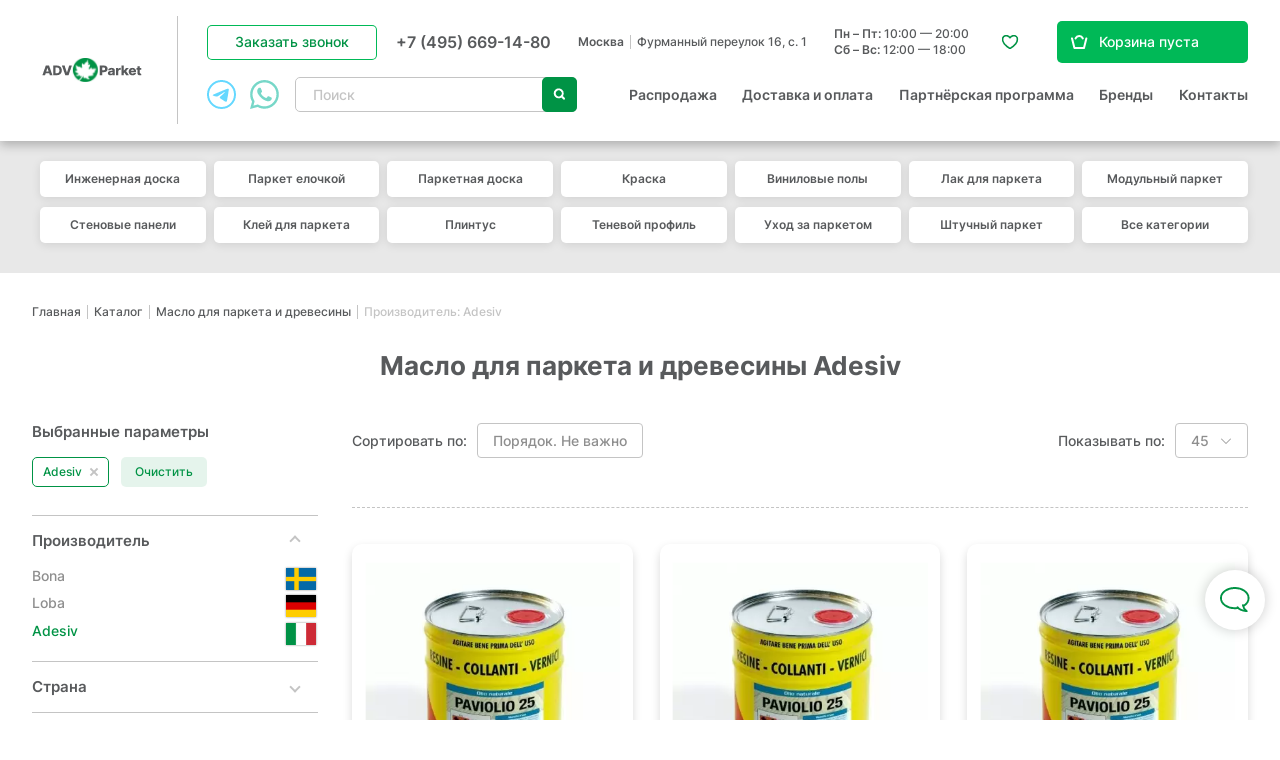

--- FILE ---
content_type: text/html; charset=UTF-8
request_url: https://adv-parket.ru/catalog/maslo_dlya_parketa_i_drevesiny/f/category_id-adesiv/
body_size: 39983
content:
<!DOCTYPE html>
<html class="no-js" lang="ru">


<head>
  <meta charset="utf-8" />
  <meta property="og:type" content="website" />
<meta property="og:locale" content="ru_RU" />
<meta property="og:title" content="Масло для паркета и древесины Adesiv" />
<meta property="og:url" content="https://adv-parket.ru/catalog/maslo_dlya_parketa_i_drevesiny/" />
<meta property="og:image" content="https://adv-parket.ru/i/adv-logo.svg" />
<meta name="description" content="Масло для паркета и древесины Adesiv — продажа по выгодным ценам напрямую от поставщика; &#127873; Скидки До 30% на товар в наличии; &#128119; услуги по укладке полов; &#128666; доставка до подъезда в пределах МКАД; шоу-рум в центре Москвы" />
<meta name="keywords" content="Масло для паркета и древесины Adesiv купить цена в каталоге интернет магазина Москва" />
<style type="text/css">
/*<![CDATA[*/

      .grecaptcha-badge { visibility: hidden; }
    
/*]]>*/
</style>
<script type="text/javascript">
/*<![CDATA[*/

      function autocompletePatch() {
        $.ui.autocomplete.prototype._renderItem = function (ul, item) {
          var html = '<div class="item__image"><img src="' + item.img + '"></div><div class="item__content"><div class="item__caption">' + item.label + '</div>';
          if(item.oldPrice)
            html += '<div class="item__old-price">' + item.oldPrice + 'руб.</div>';
          html += '<div class="item__price">' + item.price + ' руб.<span class="item__unit">' + item.unit + '</span></div></div>';
          return $('<li>').append($('<a class="item">').html(html)).appendTo(ul);
        };
        $.ui.autocomplete.prototype._renderMenu = function(ul, productItems) {
          var self = this;
          var counter = $(self.element).data('counter') || 0;

          if(Array.isArray(productItems) && productItems.length) {
            $.each(productItems, function(index, item) {
              self._renderItemData(ul, item);
            });
          }

          $(ul).prepend($('<li class="more-link"><a href="/search/?text=' + $(self.element).val() + '">Найдено ' + counter + ' товаров</a></li>'));

        };
      }
    
/*]]>*/
</script>
<script type="application/ld+json">
/*<![CDATA[*/
{"@context":"https:\/\/schema.org\/","@type":"Product","name":"\u041c\u0430\u0441\u043b\u043e \u0434\u043b\u044f \u043f\u0430\u0440\u043a\u0435\u0442\u0430 \u0438 \u0434\u0440\u0435\u0432\u0435\u0441\u0438\u043d\u044b","offers":{"@type":"AggregateOffer","lowPrice":3600,"priceCurrency":"RUB","highPrice":12000,"availability":"http:\/\/schema.org\/InStock","itemCondition":"http:\/\/schema.org\/NewCondition","seller":"adv-parket"},"aggregateRating":{"@type":"AggregateRating","ratingValue":"4.9","bestRating":"5","ratingCount":54}}
/*]]>*/
</script>
<title id="ajax-title">Масло для паркета и древесины Adesiv купить в Москве недорого, выгодные цены в интернет-магазине ADV-Parket</title>
    <meta name="viewport" content="width=device-width, initial-scale=1.0" />
  <base href="https://adv-parket.ru/" />

  <link rel="apple-touch-icon" sizes="180x180" href="/apple-touch-icon.png">
  <link rel="icon" type="image/png" sizes="32x32" href="/favicon-32x32.png">
  <link rel="icon" type="image/png" sizes="16x16" href="/favicon-16x16.png">
  <link rel="manifest" href="/site.webmanifest">
  <link rel="mask-icon" href="/safari-pinned-tab.svg" color="#5bbad5">
  <meta name="msapplication-TileColor" content="#da532c">
  <meta name="theme-color" content="#ffffff">

  <link rel="canonical" href="https://adv-parket.ru/catalog/maslo_dlya_parketa_i_drevesiny/f/category_id-adesiv/" />
    <style type="text/css">
.selectric-wrapper{position:relative;cursor:pointer}.selectric-responsive{width:100%}.selectric{border:1px solid #ddd;background:#f8f8f8;position:relative}.selectric .label{display:block;white-space:nowrap;overflow:hidden;text-overflow:ellipsis;margin:0 38px 0 10px;font-size:12px;line-height:38px;color:#444;height:38px;-webkit-user-select:none;-moz-user-select:none;-ms-user-select:none;user-select:none}.selectric .button{display:block;position:absolute;right:0;top:0;width:38px;height:38px;color:#bbb;text-align:center;font:0/0 a;*font:20px/38px Lucida Sans Unicode,Arial Unicode MS,Arial}.selectric .button:after{content:" ";position:absolute;top:0;right:0;bottom:0;left:0;margin:auto;width:0;height:0;border:4px solid transparent;border-top-color:#bbb;border-bottom:none}.selectric-focus .selectric{border-color:#aaa}.selectric-hover .selectric{border-color:#c4c4c4}.selectric-hover .selectric .button{color:#a2a2a2}.selectric-hover .selectric .button:after{border-top-color:#a2a2a2}.selectric-open{z-index:9999}.selectric-open .selectric{border-color:#c4c4c4}.selectric-open .selectric-items{display:block}.selectric-disabled{opacity:.5;cursor:default;-webkit-user-select:none;-moz-user-select:none;-ms-user-select:none;user-select:none}.selectric-hide-select{position:relative;overflow:hidden;width:0;height:0}.selectric-hide-select select{position:absolute;left:-100%}.selectric-hide-select.selectric-is-native{position:absolute;width:100%;height:100%;z-index:10}.selectric-hide-select.selectric-is-native select{position:absolute;top:0;left:0;right:0;height:100%;width:100%;border:none;z-index:1;-webkit-box-sizing:border-box;box-sizing:border-box;opacity:0}.selectric-input{position:absolute!important;top:0!important;left:0!important;overflow:hidden!important;clip:rect(0,0,0,0)!important;margin:0!important;padding:0!important;width:1px!important;height:1px!important;outline:none!important;border:none!important;*font:0/0 a!important;background:none!important}.selectric-temp-show{position:absolute!important;visibility:hidden!important;display:block!important}.selectric-items{display:none;position:absolute;top:100%;left:0;background:#f8f8f8;border:1px solid #c4c4c4;z-index:-1;-webkit-box-shadow:0 0 10px -6px;box-shadow:0 0 10px -6px}.selectric-items .selectric-scroll{height:100%;overflow:auto}.selectric-above .selectric-items{top:auto;bottom:100%}.selectric-items li,.selectric-items ul{list-style:none;padding:0;margin:0;font-size:12px;line-height:20px;min-height:20px}.selectric-items li{display:block;padding:10px;color:#666;cursor:pointer}.selectric-items li.selected{background:#e0e0e0;color:#444}.selectric-items li.highlighted{background:#d0d0d0;color:#444}.selectric-items li:hover{background:#d5d5d5;color:#444}.selectric-items .disabled{opacity:.5;cursor:default!important;background:none!important;color:#666!important}.selectric-items .disabled,.selectric-items .selectric-group .selectric-group-label{-webkit-user-select:none;-moz-user-select:none;-ms-user-select:none;user-select:none}.selectric-items .selectric-group .selectric-group-label{font-weight:700;padding-left:10px;cursor:default;background:none;color:#444}.selectric-items .selectric-group.disabled li{opacity:1}.selectric-items .selectric-group li{padding-left:25px}.select-container{display:inline-block}.selectric{border:1px solid #c4c4c4;background:#fff;color:#585a5c;height:35px;line-height:32px;text-align:left;border-radius:4px}.selectric .label{font-size:1.4rem;margin-left:18px;margin-right:45px;color:#585a5c}@media only screen and (max-width:480px){.selectric .label{font-size:1.2rem}}.selectric .button{width:45px;height:100%}.selectric .button:after{display:none}.selectric .button:before{content:"";display:block;-webkit-box-sizing:border-box;box-sizing:border-box;width:7px;height:7px;border-left:2px solid #8e8e8e;border-bottom:2px solid #8e8e8e;border-radius:1px;position:absolute;left:50%;top:50%;-webkit-transform:rotate(-45deg) translate(50%,-50%);transform:rotate(-45deg) translate(50%,-50%);margin-left:-3px}.selectric-items{text-align:left}.selectric-items li{padding-left:15px;padding-right:15px;font-size:1.4rem;font-weight:400}@media only screen and (max-width:480px){.selectric-items li{font-size:1.2rem}}.selectric-items .disabled{display:none}.text-select .selectric{border:none;border-bottom:1px dashed #8e8e8e;height:20px;line-height:20px}.text-select .selectric .label{height:20px;line-height:20px;font-size:1.2rem;margin-left:0;margin-right:20px}.text-select .selectric .button{width:18px;height:100%}.text-select .selectric .button:before{width:8px;height:8px;border-color:#009345;border-radius:0}.text-select .selectric-items li{padding:2px 5px;font-size:1.2rem}*{margin:0;padding:0;border:0}html{-webkit-font-smoothing:subpixel-antialiased;-webkit-text-size-adjust:100%;-ms-text-size-adjust:100%;-webkit-overflow-scrolling:touch}body,html{height:100%;min-height:100%}a{background:transparent}a:active,a:focus,a:hover{outline:none}article,aside,details,figcaption,figure,footer,header,main,nav,section,summary{display:block}audio,canvas,progress,video{display:inline-block}audio:not([controls]){display:none;height:0}[hidden],template{display:none}svg:not(:root){overflow:hidden}img{max-width:100%;height:auto;-webkit-user-select:none;-moz-user-select:none;-ms-user-select:none;user-select:none}table{width:100%;border-collapse:collapse;border-spacing:0}label{display:inline-block;cursor:pointer}label:not([for]){cursor:default}button,input,select,textarea{font:inherit;-webkit-appearance:none;border-radius:0}button:focus,input:focus,select:focus,textarea:focus{outline:none}button::-moz-focus-inner,input::-moz-focus-inner,select::-moz-focus-inner,textarea::-moz-focus-inner{border:0;padding:0}textarea{resize:none}button,input[type=button],input[type=reset],input[type=submit]{cursor:pointer;-webkit-appearance:button}input[type=search]::-webkit-search-decoration{-webkit-appearance:none}input[type=search]::-webkit-search-cancel-button,input[type=search]::-webkit-search-decoration,input[type=search]::-webkit-search-results-button,input[type=search]::-webkit-search-results-decoration{display:none}html{font:10px/1.35 Inter,sans-serif}@media only screen and (max-width:700px){html{font-size:10px}}body{background:#fff;color:#585a5c;font-size:1.8rem;font-weight:500}.caption,.fast-order-popup__form-caption,.h1,.h2,.h3,.h4,.popup__caption,.subcaption,.supercaption,.table th{font-weight:700;line-height:1.2}@media only screen and (min-width:1381px){.caption,.h1,.popup__caption,.supercaption{font-size:3rem}}@media only screen and (max-width:1380px){.caption,.h1,.popup__caption,.supercaption{font-size:2.6rem}}@media only screen and (max-width:812px){.caption,.h1,.popup__caption,.supercaption{font-size:2.2rem}}@media only screen and (max-width:700px){.caption,.h1,.popup__caption,.supercaption{font-size:1.8rem}}.h2,.subcaption{font-size:3rem}@media only screen and (max-width:1380px){.h2,.subcaption{font-size:2.6rem}}@media only screen and (max-width:812px){.h2,.subcaption{font-size:2.2rem}}@media only screen and (max-width:700px){.h2,.subcaption{font-size:1.8rem}}.fast-order-popup__form-caption,.h3,.table th{font-size:2rem;font-weight:600}@media only screen and (max-width:700px){.fast-order-popup__form-caption,.h3,.table th{font-size:1.6rem}}.h3.big{font-size:2.2rem}@media only screen and (max-width:812px){.h3.big{font-size:2rem}}@media only screen and (max-width:480px){.h3.big{font-size:1.8rem}}.h4{font-size:1.8rem;font-weight:600}@media only screen and (max-width:480px){.h4{font-size:1.5rem}}.caption,.subcaption{margin-bottom:1em}.supercaption{margin-bottom:.75em}@media only screen and (min-width:1381px){.supercaption{font-size:4.8rem}}@media only screen and (max-width:1380px){.supercaption{font-size:3.6rem}}@media only screen and (max-width:812px){.supercaption{font-size:2.4rem}}@media only screen and (max-width:700px){.supercaption{font-size:2.2rem}}a{-webkit-transition:all .25s ease;transition:all .25s ease}a,a:hover{color:#585a5c}a[href^="tel:"]{text-decoration:none}.text-center{text-align:center}.text-left{text-align:left}.text-right{text-align:right}.text-container:after,.text-container:before{content:"";display:table;clear:both}.text-container *+div,.text-container *+ol,.text-container *+p,.text-container *+table,.text-container *+ul{margin-top:1.25em}.text-container *+section{padding-top:4.5em}.text-container *+blockquote{margin-top:2em}.text-container .h1,.text-container .h2,.text-container .h3,.text-container .h4,.text-container h1,.text-container h2,.text-container h3,.text-container h4{margin-bottom:.75em}.text-container .h1+*,.text-container .h2+*,.text-container .h3+*,.text-container .h4+*,.text-container h1+*,.text-container h2+*,.text-container h3+*,.text-container h4+*{margin-top:0}.text-container *+.h1,.text-container *+.h2,.text-container *+.h3,.text-container *+h1,.text-container *+h2,.text-container *+h3,.text-container *+h4{margin-top:3em}.text-container *+.h4{margin-top:1.5em}.text-container blockquote{-webkit-box-sizing:border-box;box-sizing:border-box;background:#e8e8e8;border-radius:5px;padding:25px 22px}.text-container blockquote a:not([class]){padding-bottom:0}@media only screen and (max-width:480px){.text-container blockquote{margin-left:-14px;margin-right:-14px;padding-left:14px;padding-right:14px;border-radius:0}}.text-container abbr{text-decoration:none;border-bottom:2px dotted #8e8e8e;padding-bottom:1px}.text-container img{margin-top:1.5em;margin-bottom:1.5em}.text-container ol{margin-left:0;counter-reset:custom-list}.text-container ol li{padding-left:25px;position:relative;list-style:none;padding-top:.5em}@media only screen and (max-width:480px){.text-container ol li{padding-top:.25em}}.text-container ol li:before{counter-increment:custom-list;content:counter(custom-list) ".";color:#009345;font-size:2.4rem;font-weight:700;position:absolute;left:0;top:0}@media only screen and (max-width:480px){.text-container ol li:before{font-size:1.8rem}}.text-container ol ul{margin-left:0!important}.text-container ol ul li{padding-left:10px;margin-bottom:.25em;margin-top:.25em;padding-top:0}.text-container ol ul li:before{font-size:.5em;margin-top:1em}.text-container ul{line-height:1.5}.text-container ul>li{list-style:none}.text-container ul>li:before{content:"●";font-size:1.25em;display:inline-block;position:absolute;left:0;top:-.2em;color:#009345}.text-container li{padding-left:20px;position:relative;margin:.5em 0}.text-container li>ul,.text-container li ol{margin-left:1em}.text-container ul.contents a{color:#585a5c;border-bottom:none;text-decoration:none}.text-container ul.contents a:hover{color:#009345}.text-container hr{background:#8e8e8e;margin-top:3em;margin-bottom:1.5em}.text-container a:not([class]){color:#009345;text-decoration:none;padding-bottom:2px}@media only screen and (min-width:481px){.text-container a:not([class]){border-bottom:1px dashed #8e8e8e}}.text-container a:not([class]):hover{color:#585a5c;border-bottom-color:#009345}.text-container.small-text,.text-container .small-text{font-size:.875em}.text-container.big-text,.text-container .big-text{font-size:1.143em}.icon{display:inline-block}.wrapper{max-width:1660px;margin-left:auto;margin-right:auto;-webkit-box-sizing:border-box;box-sizing:border-box}@media only screen and (max-width:1680px){.wrapper{margin-left:50px;margin-right:50px}}@media only screen and (max-width:1600px) and (min-width:1025px){.wrapper{margin-left:32px;margin-right:32px}}@media only screen and (max-width:1024px){.wrapper{margin-left:32px;margin-right:32px}}@media only screen and (max-width:812px){.wrapper{margin-left:14px;margin-right:14px}}.hidden{display:none!important}[v-cloak]{display:none}@media only screen and (max-width:1024px){.only-desktop{display:none!important}}@media only screen and (min-width:701px){.only-mobile{display:none!important}}@media only screen and (min-width:481px){.only-small-mobile{display:none!important}}@media only screen and (min-width:813px){.only-small-handheld{display:none!important}}@media only screen and (min-width:1025px){.not-desktop{display:none!important}}@media only screen and (max-width:700px){.not-mobile{display:none!important}}@media only screen and (max-width:480px){.not-small-mobile{display:none!important}}@media only screen and (max-width:812px){.not-small-handheld{display:none!important}}.btn,.catalogue-page__mobile-filters-link,.catalogue-page__text-toggler,.catalogue-page__view-icons .item,.compare-page__clear-button,.compare-page__params-toggler label,.compare-table-control,.contact-page__gallery-container .slick-arrow,.content-slider .slick-arrow,.favorite-page__clear-button,.filter__group-list-toggler,.filter__reset,.form__submit .submit-button,.header__burger,.header__callback,.header__catalogue-toggler,.header__mobile-search,.homepage-slider .item__button,.mobile-back-link,.mobile-filter-close-button,.mobile-filter-controls .item,.mobile-menu__close,.news-list-more,.news-list .item__more-link,.news-list__more-link,.news-more-link,.order-page__back-button,.order-page__summary-promocode-form .btn,.order-page__summary-promocode-form .clear-btn,.order-page__summary-submit,.order-success__button,.order-table .product__remove-button,.popup__close,.popup__mobile-back-button,.product-card__buy-btn,.product-card__collection-more,.product-card__fast-order-link,.product-card__params-toggler,.product-card__related-block-link,.product-card__variants-list .item-more button,.projects-list-more,.quick-view-popup__more-link,.quiz-widget__next,.quiz-widget__prev,.quiz-widget__reset-button,.related-popup__buy-button,.related-popup__to-basket-button,.reviews-list-more,.selected-filters .item,.spinner__control,.tabs--default .tabs-nav a,.text-spoiler__trigger,.top-brands__slider .slick-arrow,.variants-table .variant__buy-button,.vitrine-more,.vitrine-more-link,.vitrine-teaser__button,.vitrine .product__actions .item,.vitrine .product__buy-button,.vitrine .product__favorite-button,.vitrine .product__remove-button,a.footer__policy-link{display:inline-block;text-decoration:none;text-align:center;background:none;cursor:pointer;-webkit-user-select:none;-moz-user-select:none;-ms-user-select:none;user-select:none;-webkit-transition:all .25s ease;transition:all .25s ease}.black-bordered-btn{color:#585a5c;-webkit-box-shadow:inset 0 0 0 1px #585a5c;box-shadow:inset 0 0 0 1px #585a5c}.black-bordered-btn:hover{color:#fff;background:#585a5c}.black-btn{background-color:#585a5c;color:#fff}.black-btn:hover{color:#fff;background-color:#717476}.form__submit .submit-button,.green-btn,.header__catalogue-toggler,.mobile-filter-controls .item--apply,.order-page__back-button,.order-page__summary-submit,.order-success__button,.product-card__buy-btn,.product-card__related-block-link,.quiz-widget__next,.quiz-widget__reset-button,.related-popup__buy-button,.variants-table .variant__buy-button,.vitrine .product__buy-button{background-color:#009345;color:#fff}.form__submit .submit-button:hover,.green-btn:hover,.header__catalogue-toggler:hover,.mobile-filter-controls .item--apply:hover,.order-page__back-button:hover,.order-page__summary-submit:hover,.order-success__button:hover,.product-card__buy-btn:hover,.product-card__related-block-link:hover,.quiz-widget__next:hover,.quiz-widget__reset-button:hover,.related-popup__buy-button:hover,.variants-table .variant__buy-button:hover,.vitrine .product__buy-button:hover{color:#fff;background-color:#585a5c}.green-bordered-btn,.header__callback,.vitrine .product__favorite-button{color:#009345;-webkit-box-shadow:inset 0 0 0 1px #00b957;box-shadow:inset 0 0 0 1px #00b957}.green-bordered-btn:hover,.header__callback:hover,.vitrine .product__favorite-button:hover{color:#fff;background-color:#00b957}.homepage-slider .item__button,.white-bordered-btn{color:#fff;-webkit-box-shadow:inset 0 0 0 1px #fff;box-shadow:inset 0 0 0 1px #fff}.homepage-slider .item__button:hover,.white-bordered-btn:hover{color:#fff;-webkit-box-shadow:inset 0 0 0 1px #59534e;box-shadow:inset 0 0 0 1px #59534e;background-color:#59534e}.homepage-slider .item__button:active,.white-bordered-btn:active{color:#009345;background-color:#fff;-webkit-box-shadow:inset 0 0 0 1px #fff;box-shadow:inset 0 0 0 1px #fff}.gray-bordered-btn,.mobile-filter-controls .item--reset,.news-list-more,.news-list__more-link,.product-card__collection-more,.projects-list-more,.quiz-widget__prev,.related-popup__to-basket-button,.reviews-list-more,.text-spoiler__trigger,.vitrine-more,.vitrine-teaser__button{color:#8e8e8e;-webkit-box-shadow:inset 0 0 0 1px #c4c4c4;box-shadow:inset 0 0 0 1px #c4c4c4}.gray-bordered-btn:hover,.mobile-filter-controls .item--reset:hover,.news-list-more:hover,.news-list__more-link:hover,.product-card__collection-more:hover,.projects-list-more:hover,.quiz-widget__prev:hover,.related-popup__to-basket-button:hover,.reviews-list-more:hover,.text-spoiler__trigger:hover,.vitrine-more:hover,.vitrine-teaser__button:hover{color:#fff;background-color:#009345;-webkit-box-shadow:inset 0 0 0 1px #009345;box-shadow:inset 0 0 0 1px #009345}.gray-bordered-btn:active,.mobile-filter-controls .item--reset:active,.news-list-more:active,.news-list__more-link:active,.product-card__collection-more:active,.projects-list-more:active,.quiz-widget__prev:active,.related-popup__to-basket-button:active,.reviews-list-more:active,.text-spoiler__trigger:active,.vitrine-more:active,.vitrine-teaser__button:active{color:#fff;background-color:#414042;-webkit-box-shadow:inset 0 0 0 1px #414042;box-shadow:inset 0 0 0 1px #414042}.more-btn .icon{display:inline-block;vertical-align:middle;width:13px;height:13px;border-top:3px solid #8e8e8e;border-right:3px solid #8e8e8e;-webkit-transform:rotate(45deg);transform:rotate(45deg);margin-left:1em;-webkit-transition:all .25s ease;transition:all .25s ease}.more-btn:hover .icon{border-color:#fff}.more-btn:active .icon{border-color:#009345}.wide-btn{width:100%}.currency span{display:none}.currency:before{content:"руб."}.text-hint{display:inline-block;-webkit-box-sizing:borer-box;box-sizing:borer-box;width:20px;height:20px;line-height:20px;margin-bottom:3px;font-size:1.4rem;color:$orange;font-style:normal;vertical-align:middle;cursor:pointer;background:#fff;text-align:center;border-radius:50%;border:1px solid #009345}.text-hint:before{content:"?";margin-right:1px;font-style:normal;font-weight:500;color:#009345}.hint-content,.text-hint__content{display:none;font-size:1.4rem;font-weight:600;color:#585a5c;background:#fff;-webkit-box-shadow:0 4px 15px rgba(0,0,0,.1)!important;box-shadow:0 4px 15px rgba(0,0,0,.1)!important;border:none!important;padding:33px 40px 37px;-webkit-box-sizing:border-box;box-sizing:border-box;width:650px!important;max-width:650px!important;text-align:left;white-space:normal}@media only screen and (max-width:1024px){.hint-content,.text-hint__content{width:calc(100% - 50px)!important;max-width:width}}@media only screen and (max-width:812px){.hint-content,.text-hint__content{width:calc(100% - 20px)!important}}@media only screen and (max-width:480px){.hint-content,.text-hint__content{font-size:1.1rem;line-height:1.25;padding:15px 20px;margin-top:.25em;z-index:1002!important}}@media (pointer:coarse){.hint-content,.text-hint__content{position:absolute;left:50%;-webkit-transform:translateX(-50%);transform:translateX(-50%);z-index:100}}@media only screen and (max-width:480px){.hint-anchor:after{display:none;content:"";width:100vw;height:100vh;position:fixed;left:0;top:0;z-index:1001;background:rgba(0,0,0,.6)}.hint-anchor.is-hovered:after{display:block}}.text-container .hint-anchor{margin-top:-15px;margin-bottom:-10px}.hint-content,.ui-tooltip.hint-content{font-weight:500;width:478px!important;max-width:478px!important;padding:24px 28px;line-height:1.35}@media only screen and (max-width:480px){.hint-content,.ui-tooltip.hint-content{position:fixed;width:100%!important;left:0;bottom:0;-webkit-transform:none;transform:none}}@media only screen and (max-width:1024px) and (min-width:481px){.hint-content,.ui-tooltip.hint-content{width:calc(100% - 50px)!important;max-width:calc(100% - 50px)!important}.action-icons .hint-content,.action-icons .ui-tooltip.hint-content{width:290px!important;left:100%;top:0;-webkit-transform:none;transform:none}}@media only screen and (max-width:812px) and (min-width:481px){.hint-content,.ui-tooltip.hint-content{width:calc(100% - 20px)!important;padding:15px 20px}.action-icons .hint-content,.action-icons .ui-tooltip.hint-content{width:calc(100vw - 70px)!important}}@media (pointer:coarse){.hint-anchor.is-hovered .hint-content,.text-hint.is-hovered .text-hint__content{display:block}}@media (hover:hover) and (pointer:fine){.hint-anchor.is-hovered .hint-content,.text-hint.is-hovered .text-hint__content{display:block}}.tags-list{display:-webkit-box;display:-webkit-flex;display:-ms-flexbox;display:flex;-webkit-flex-wrap:wrap;-ms-flex-wrap:wrap;flex-wrap:wrap;-webkit-box-align:start;-webkit-align-items:flex-start;-ms-flex-align:start;align-items:flex-start}@media only screen and (max-width:480px){.tags-list{-webkit-flex-wrap:nowrap;-ms-flex-wrap:nowrap;flex-wrap:nowrap;overflow-x:auto;scroll-padding:0 0 0 14px;-webkit-scroll-snap-type:x mandatory;-ms-scroll-snap-type:x mandatory;scroll-snap-type:x mandatory;padding:0 4px 0 14px;margin-left:-14px;margin-right:-14px}.tags-list::-webkit-scrollbar{display:none}}.tags-list .item{display:inline-block;padding:7px 30px;border-radius:4px;background:#f2f0f0;position:relative;margin-right:7px;margin-bottom:10px;font-size:1.4rem;text-align:left;text-decoration:none;min-height:32px;-webkit-transition:all .25s ease;transition:all .25s ease;color:#585a5c;-moz-user-select:none;-ms-user-select:none;user-select:none}.tags-list .item,.tags-list .item:active{-webkit-touch-callout:none;-webkit-text-size-adjust:none;-webkit-tap-highlight-color:rgba(0,0,0,0);-webkit-user-select:none}.tags-list .item:active,.tags-list .item:hover{-webkit-box-shadow:inset 0 0 0 1px #009345;box-shadow:inset 0 0 0 1px #009345;color:#009345;background:#fff}@media only screen and (max-width:480px){.tags-list .item{font-size:1.3rem;margin-right:0;margin-bottom:0;padding-left:12px;white-space:nowrap;width:100%;text-align:center}.tags-list .item:not(.item--active){padding-right:12px}}.tags-list .item--active{background:#009345;color:#fff}.tags-list .item .icon{width:10px;height:10px;position:absolute;right:12px;top:50%;-webkit-transform:translateY(-50%) rotate(-45deg);transform:translateY(-50%) rotate(-45deg);margin-top:1px}.tags-list .item .icon:after,.tags-list .item .icon:before{content:"";display:block;background:#fff;position:absolute;left:50%;top:50%;-webkit-transform:translate(-50%,-50%);transform:translate(-50%,-50%);border-radius:1px}.tags-list .item .icon:before{width:13px;height:2px}.tags-list .item .icon:after{width:2px;height:13px}@media only screen and (max-width:480px){.mobile-spoiler{border-top:1px solid #c4c4c4;border-bottom:1px solid #c4c4c4}.mobile-spoiler+.mobile-spoiler{margin-top:-1px}}.mobile-spoiler__header{cursor:pointer;padding:25px 35px 25px 0;font-size:1.5rem;font-weight:700;position:relative}@media only screen and (min-width:481px){.mobile-spoiler__header{display:none}}.mobile-spoiler__header .icon{width:30px;height:30px;position:absolute;right:5px;top:50%;-webkit-transform:translateY(-50%);transform:translateY(-50%);-webkit-transition:all .25s ease;transition:all .25s ease}.mobile-spoiler__header .icon:before{content:"";display:block;width:7px;height:7px;border-top:2px solid #c4c4c4;border-right:2px solid #c4c4c4;position:absolute;left:50%;top:50%;-webkit-transform:translate(-50%,-50%) rotate(135deg);transform:translate(-50%,-50%) rotate(135deg)}@media only screen and (max-width:480px){.mobile-spoiler__body{overflow:hidden;margin-left:-13px;margin-right:-13px;padding-left:13px;padding-right:13px;-webkit-transition:all .25s ease;transition:all .25s ease;max-height:var(--max-height);font-size:1.4rem}.mobile-spoiler__body .h3{font-size:1.5rem}.mobile-spoiler:not(.is-expanded) .mobile-spoiler__body{max-height:0;opacity:0}.mobile-spoiler.is-expanded .mobile-spoiler__header .icon{-webkit-transform:translateY(-50%) rotate(-180deg);transform:translateY(-50%) rotate(-180deg)}.mobile-spoiler.is-expanded .mobile-spoiler__body{padding-bottom:2em}.mobile-spoiler.is-expanded-for-calc .mobile-spoiler__body{max-height:none!important;-webkit-transition:none!important;transition:none!important}}.content-gallery{white-space:nowrap;margin-left:-97px;margin-right:-97px;padding-left:97px;padding-right:padding-right;margin-bottom:35px;line-height:0;font-size:0;position:relative;overflow:hidden}.content-gallery.js-scrollbar .ps__rail-x{margin-left:97px;margin-right:97px}@media only screen and (max-width:1600px) and (min-width:1025px){.content-gallery.js-scrollbar .ps__rail-x{margin-left:32px;margin-right:32px}}@media only screen and (max-width:1024px){.content-gallery.js-scrollbar .ps__rail-x{margin-left:41px;margin-right:41px}}@media only screen and (max-width:812px){.content-gallery.js-scrollbar .ps__rail-x{margin-left:13px;margin-right:13px}}@media only screen and (max-width:480px){.content-gallery{overflow:visible;padding-bottom:5px!important}}@media only screen and (max-width:1600px) and (min-width:1025px){.content-gallery{margin-left:-32px;margin-right:-32px;padding-left:32px;padding-right:padding-right}}@media only screen and (max-width:1024px){.content-gallery{margin-left:-41px;margin-right:-41px;padding-left:41px;padding-right:padding-right}}@media only screen and (max-width:812px){.content-gallery{margin-left:-13px;margin-right:-13px;padding-left:13px;padding-right:padding-right}}@media only screen and (max-width:480px){.content-gallery{padding-left:0;padding-right:0}}.content-gallery .slick-list{width:100vw!important}.content-gallery .item{display:inline-block;white-space:normal;width:25vw;position:relative}@media only screen and (min-width:481px){.content-gallery .item{margin-right:15px}}.content-gallery .item:before{content:"";display:block;padding-bottom:100%}.content-gallery .item img{position:absolute;left:0;top:0;width:100%;height:100%;-o-object-fit:cover;object-fit:cover}@media only screen and (min-width:481px){.content-gallery .item:last-child{margin-right:97px}}.content-gallery .slick-dots{display:-webkit-box;display:-webkit-flex;display:-ms-flexbox;display:flex;-webkit-box-align:center;-webkit-align-items:center;-ms-flex-align:center;align-items:center;-webkit-box-pack:center;-webkit-justify-content:center;-ms-flex-pack:center;justify-content:center;line-height:0;margin-top:15px}.content-gallery .slick-dots li{list-style:none}.content-gallery .slick-dots li+li{margin-left:11px}.content-gallery .slick-dots button{width:10px;height:10px;background:#585a5c;border-radius:50%;position:relative;opacity:.5;-webkit-transition:all .25s ease;transition:all .25s ease;font-size:0}.content-gallery .slick-dots button:before{content:"";display:block;width:17px;height:17px;border:1px solid #585a5c;position:absolute;left:50%;top:50%;-webkit-transform:translate(-50%,-50%);transform:translate(-50%,-50%);border-radius:50%;opacity:0}.content-gallery .slick-dots .slick-active button,.content-gallery .slick-dots .slick-active button:before{opacity:1}@media only screen and (min-width:481px) and (max-width:1600px) and (min-width:1025px){.content-gallery .item:last-child{margin-right:32px}}@media only screen and (min-width:481px) and (max-width:1024px){.content-gallery .item:last-child{margin-right:41px}}@media only screen and (min-width:481px) and (max-width:812px){.content-gallery .item:last-child{margin-right:13px}}input,textarea{font:inherit}.form{font-size:1.4rem}.inp,.textarea{-webkit-box-sizing:border-box;box-sizing:border-box;width:100%;padding:.64em 22px;line-height:1.25em;color:#646769;border:1px solid #8e8e8e;-webkit-transition:all .25s ease;transition:all .25s ease;font-size:inherit;font-weight:500;border-radius:5px}.inp:focus,.textarea:focus{color:#585a5c;border-color:#585a5c}.form__field.error>.inp,.form__field.error>.textarea{border-color:#eb5757;color:#eb5757}.textarea,textarea.inp{min-height:2em}.checkbox,.radio{padding-left:37px;position:relative;font-size:1.4rem;padding-top:.15em;text-decoration:none}.checkbox:not(.is-disabled),.radio:not(.is-disabled){cursor:pointer}.checkbox:before,.radio:before{content:"";display:block;width:22px;height:22px;-webkit-box-sizing:border-box;box-sizing:border-box;position:absolute;left:0;top:0;border:1px solid #8e8e8e;background:#fff;-webkit-transition:all .25s ease;transition:all .25s ease;border-radius:4px}.checkbox.is-checked:before,.radio.is-checked:before{border-color:#009345}.checkbox.is-checked:after,.radio.is-checked:after{opacity:1}.checkbox.is-disabled,.radio.is-disabled{color:#8e8e8e}.checkbox.is-disabled:before,.radio.is-disabled:before{border-color:#e8e8e8}.checkbox input,.radio input{display:none}.checkbox:after{content:"";display:block;width:22px;height:22px;position:absolute;left:0;top:0;background:url(/i/checkbox.svg) no-repeat 50%;opacity:0;-webkit-transition:all .25s ease;transition:all .25s ease}.checkbox.is-checked:before{background:#009345}.radio{padding-left:28px}.radio:before{width:19px;height:19px;border:2px solid #009345;border-radius:50%;-webkit-box-sizing:border-box;box-sizing:border-box}.radio:after{content:"";display:block;width:11px;height:11px;border-radius:50%;background:#009345;position:absolute;left:4px;top:4px;opacity:0;-webkit-transition:opacity .25s ease;transition:opacity .25s ease}.colors-list{display:-webkit-box;display:-webkit-flex;display:-ms-flexbox;display:flex;-webkit-flex-wrap:wrap;-ms-flex-wrap:wrap;flex-wrap:wrap}.colors-list li{list-style:none;margin-right:14px;margin-bottom:12px;margin-top:0!important}.colors-list .colorbox{display:block;width:37px;height:37px;border-radius:50%;-webkit-box-sizing:border-box;box-sizing:border-box;position:relative}@media only screen and (max-width:812px){.colors-list .colorbox{margin-left:15px;margin-right:15px;margin-bottom:15px}.colors-list .colorbox .hint-content{display:block;position:absolute;left:50%;top:100%;bottom:auto;-webkit-transform:translateX(-50%);transform:translateX(-50%);white-space:nowrap;width:auto!important;max-width:none!important;padding:0;-webkit-box-shadow:none!important;box-shadow:none!important;font-size:1.1rem}}.colors-list .colorbox:not(.is-disabled){cursor:pointer}.colors-list .colorbox[alt$=Белый],.colors-list .colorbox[alt$=белый],.colors-list .colorbox[alt^=белый]{border:2px solid #e2e2e2}.colors-list .colorbox:after{content:"";display:block;width:24px;height:24px;border-radius:50%;position:absolute;left:50%;top:50%;-webkit-transform:translate(-50%,-50%);transform:translate(-50%,-50%);background:rgba(0,0,0,.6) url(/i/checkbox.svg) no-repeat 55% 50%;opacity:0}.colors-list .colorbox.is-checked:after,.colors-list .colorbox.is-disabled:after{opacity:1}.spinner{display:inline-block;vertical-align:middle;height:37px;line-height:0;position:relative}.spinner .inp{vertical-align:middle;border:none;width:115px;line-height:37px;padding:0 37px;border-radius:5px;text-align:center;-webkit-box-shadow:inset 1px 1px 5px rgba(0,0,0,.2);box-shadow:inset 1px 1px 5px rgba(0,0,0,.2)}.spinner .inp:focus{border-color:#585a5c}.spinner__control{width:37px;height:37px;position:absolute;top:0;z-index:2;border-radius:4px}.spinner__control:hover{background:#009345}.spinner__control:hover:before{color:#fff}.spinner__control:hover:after{opacity:0}.spinner__control:before{display:block;font-size:1.4rem;line-height:1.2;font-weight:800;color:#585a5c;position:absolute;left:50%;top:50%;-webkit-transform:translate(-50%,-50%);transform:translate(-50%,-50%);-webkit-transition:all .25s ease;transition:all .25s ease}.spinner__control:after{content:"";display:block;width:1px;height:16px;background:#c4c4c4;position:absolute;top:50%;-webkit-transform:translateY(-50%);transform:translateY(-50%);-webkit-transition:opacity .25s ease;transition:opacity .25s ease}.spinner__control--down{left:0}.spinner__control--down:before{content:"–"}.spinner__control--down:after{right:0}.spinner__control--up{left:80px}.spinner__control--up:before{content:"+"}.spinner__control--up:after{left:0}.spinner__units{font-size:1.6rem;color:#939393;white-space:nowrap}@media only screen and (max-width:480px){.spinner__units{font-size:1.2rem}}.form__row-group{display:-webkit-box;display:-webkit-flex;display:-ms-flexbox;display:flex}.form__row-group .form__row{-webkit-box-flex:1;-webkit-flex:1;-ms-flex:1;flex:1}.form__row-group .form__row+.form__row{margin-left:19px;margin-top:0!important}.form__row{position:relative;max-width:554px}.form__row:after,.form__row:before{content:"";display:table;clear:both}.one-column-form .form__row+.form__row,.one-column-form .form__row+.form__row-group{margin-top:1.5em}.one-column-form .form__row+.form__row-group.form__row--nolabel,.one-column-form .form__row+.form__row.form__row--nolabel{margin-top:1.75em}.two-columns-form .form__row+.form__row,.two-columns-form .form__row+.form__row-group{margin-top:1.5em}.form__row--huge-margin{margin-bottom:2.25em}.form__label{font-size:1.2rem;font-weight:600;position:absolute;left:19px;top:0;z-index:10;-webkit-transform:translateY(-50%);transform:translateY(-50%);padding:0 4px;background:#fff}.form__label label{-webkit-transition:all .25s ease;transition:all .25s ease}.one-column-form .form__label{margin-bottom:.25em}.two-columns-form .form__label{float:left}.form__field.error .form__label{color:#eb5757}.form__label--big{font-size:2rem;color:#585a5c}.one-column-form .form__label--big{margin-bottom:.75em}@media only screen and (max-width:480px){.form__label--big{font-size:1.4rem}}.form__field{position:relative}.form__field .selectric,.form__field .selectric .label{height:44px;line-height:44px}.two-columns-form .form__field{float:right}.form__field .errorMessage{display:none;font-size:1.2rem;line-height:1.1;color:#eb5757}@media only screen and (min-width:481px){.form__field .errorMessage{margin-top:3px}}.form__field.error .errorMessage{display:block}.form__row.is-focused .inp{border-color:#009345}.form__row.is-focused label{color:#009345}.form__hint{font-size:1.1rem;line-height:1.5;color:#888}.form__hint span.required{font-size:1.4rem}.one-column-form .form__hint{margin-top:2em}.two-columns-form .form__hint{margin-top:1.25em}.one-column-form .form__submit{margin-top:3em;text-align:center}@media only screen and (max-width:480px){.one-column-form .form__submit{margin-top:2em;text-align:left}}.two-columns-form .form__submit{margin-top:1.25em}.form__submit .submit-button{width:249px;line-height:37px;font-size:1.4rem;font-weight:600;border-radius:5px}@media only screen and (max-width:480px){.form__submit .submit-button{width:145px;line-height:33px;font-size:1.2rem;font-weight:500}}.radio-input+.radio-input{margin-top:1.5em}.radio-input .text-hint{margin-left:5px}.compare-nav li,.compare-nav ol,.compare-nav ul,.footer-menu li,.footer-menu ol,.footer-menu ul,.footer__catalogue li,.footer__catalogue ol,.footer__catalogue ul,.footer__menu li,.footer__menu ol,.footer__menu ul,.header-catalogue li,.header-catalogue ol,.header-catalogue ul,.header__menu li,.header__menu ol,.header__menu ul,.main-menu li,.main-menu ol,.main-menu ul,.menu li,.menu ol,.menu ul,.product-card__anchors li,.product-card__anchors ol,.product-card__anchors ul,.sitemap li,.sitemap ol,.sitemap ul{margin:0;list-style:none;-webkit-user-select:none;-moz-user-select:none;-ms-user-select:none;user-select:none}.compare-nav a,.footer-menu a,.footer__catalogue a,.footer__menu a,.header-catalogue a,.header__menu a,.main-menu a,.menu a,.product-card__anchors a,.sitemap a{text-decoration:none}.compare-nav .active>a,.footer-menu .active>a,.footer__catalogue .active>a,.footer__menu .active>a,.header-catalogue .active>a,.header__menu .active>a,.main-menu .active>a,.menu .active>a,.product-card__anchors .active>a,.sitemap .active>a{cursor:default}.compare-nav a,.compare-nav li,.footer-menu a,.footer-menu li,.footer__catalogue a,.footer__catalogue li,.footer__menu a,.footer__menu li,.header-catalogue a,.header-catalogue li,.header__menu a,.header__menu li,.main-menu a,.main-menu li,.menu a,.menu li,.product-card__anchors a,.product-card__anchors li,.sitemap a,.sitemap li{-webkit-user-select:none;-moz-user-select:none;-ms-user-select:none;user-select:none}.compare-nav a:not([href]),.footer-menu a:not([href]),.footer__catalogue a:not([href]),.footer__menu a:not([href]),.header-catalogue a:not([href]),.header__menu a:not([href]),.main-menu a:not([href]),.menu a:not([href]),.product-card__anchors a:not([href]),.sitemap a:not([href]){cursor:default}.inline-menu li{display:inline-block}.header__menu ul,.horizontal-menu ul,.main-menu ul{display:-webkit-box;display:-webkit-flex;display:-ms-flexbox;display:flex}.footer-menu li,.vertical-menu li{display:block}.justify-menu>ol,.justify-menu>ul{display:-webkit-box;display:-webkit-flex;display:-ms-flexbox;display:flex;-webkit-box-pack:justify;-webkit-justify-content:space-between;-ms-flex-pack:justify;justify-content:space-between;-webkit-box-align:center;-webkit-align-items:center;-ms-flex-align:center;align-items:center}.table-menu ul{display:table;table-layout:fixed;width:100%}.table-menu li{display:table-cell}.mobile-menu{display:none;position:fixed;top:0;left:0;z-index:1100;width:calc(100% - 27px);height:100vh;height:calc(var(--vh, 1vh)*100);max-height:100vh;max-height:calc(var(--vh, 1vh)*100);overflow-y:auto;background:#fff;-webkit-box-sizing:border-box;box-sizing:border-box}@media only screen and (min-width:481px){.mobile-menu{max-width:278px}}@media only screen and (max-width:480px){.mobile-menu{width:100%}}.mobile-menu a{text-decoration:none}.mobile-menu-is-opened .site-container:before{content:"";display:block;width:100%;height:100%;background:rgba(47,47,47,.75);position:fixed;left:0;top:0;z-index:1099}.mobile-menu-is-opened .mobile-menu{display:block}.mobile-menu__header{height:61px;line-height:61px;padding:0 20px}@media only screen and (max-width:480px){.mobile-menu__header{height:61px;line-height:61px}}.mobile-menu__close{vertical-align:middle;width:100%;height:30px;line-height:30px;position:relative;padding-left:18px;text-align:left;color:#8e8e8e;font-size:1.2rem;font-weight:500}@media only screen and (min-width:481px){.mobile-menu__close{margin-left:22px}}.mobile-menu__close:before{content:"";display:block;position:absolute;left:0;top:50%;-webkit-transform:translateY(-50%) rotate(-45deg);transform:translateY(-50%) rotate(-45deg);border-left:2px solid #8e8e8e;border-top:2px solid #8e8e8e;width:7px;height:7px}.mobile-menu__catalogue,.mobile-menu__info{position:relative;overflow:hidden;padding-top:1em;padding-bottom:2em}@media only screen and (min-width:481px){.mobile-menu__catalogue,.mobile-menu__info{max-width:278px}}.mobile-menu__catalogue li,.mobile-menu__info li{margin-top:.5em}@media only screen and (max-width:480px){.mobile-menu__catalogue li,.mobile-menu__info li{margin-top:0}}.mobile-menu__catalogue li a,.mobile-menu__info li a{display:block;padding:.5em 40px}@media only screen and (max-width:480px){.mobile-menu__catalogue li a,.mobile-menu__info li a{padding-left:20px;padding-right:20px}}.mobile-menu__catalogue{font-size:1.4rem;font-weight:600}@media only screen and (max-width:480px){.mobile-menu__catalogue{font-size:1.6rem}}.mobile-menu__catalogue:before{content:"";display:block;width:calc(100% - 80px);border-top:1px dashed #c4c4c4;position:absolute;left:40px;top:0}@media only screen and (max-width:480px){.mobile-menu__catalogue:before{width:calc(100% - 40px);left:20px}}.mobile-menu__catalogue .has-dropdown>a{position:relative}.mobile-menu__catalogue .has-dropdown>a:after{content:"";display:inline-block;width:10px;height:10px;vertical-align:middle;position:absolute;right:20px;top:48%;border-top:2px solid #c4c4c4;border-right:2px solid #c4c4c4;-webkit-transform:rotate(135deg) translateY(100%);transform:rotate(135deg) translateY(100%);-webkit-transition:all .1s ease;transition:all .1s ease}.mobile-menu__catalogue .has-dropdown.is-hovered>a:after{-webkit-transform:rotate(-45deg) translateY(0);transform:rotate(-45deg) translateY(0);right:25px}.mobile-menu__catalogue .action-item a{color:#009345;text-transform:uppercase}.mobile-menu__catalogue .helper-item a:after{content:"";display:inline-block;vertical-align:middle;width:18px;height:18px;background:url(/i/helper-icon.svg) no-repeat 50%;margin-left:5px;margin-top:-2px}@media only screen and (max-width:1024px){.mobile-menu__catalogue>ul>li{position:relative}.mobile-menu__catalogue>ul>li:after{content:"";position:absolute;left:50%;bottom:0;-webkit-transform:translateX(-50%);transform:translateX(-50%);width:calc(100% - 40px);height:1px;background-color:#e8e8e8}}.mobile-menu__info{font-size:1.4rem;font-weight:600;background:#efefef}.mobile-menu__contact{background:#414042;padding:30px 20px 50px;font-size:1.2rem}.mobile-menu__contact,.mobile-menu__contact a{color:#fff}.mobile-menu__phones{font-size:1.4rem;font-weight:600;padding-left:39px;position:relative;margin-bottom:2em}.mobile-menu__phones:before{content:"";display:block;width:27px;height:27px;background:url(/i/phone-icon-white.svg) no-repeat 50%;position:absolute;left:0;top:50%;-webkit-transform:translateY(-50%);transform:translateY(-50%)}.mobile-menu__address{margin-bottom:1em}.mobile-menu__worktime .item{display:block}.mobile-menu__worktime .item__label{font-weight:600}.breadcrumbs{padding-top:30px;padding-bottom:30px;font-size:1.2rem;font-weight:500}@media only screen and (max-width:480px){.breadcrumbs{padding-top:15px;padding-bottom:10px}}.breadcrumbs li{display:inline-block;vertical-align:middle;position:relative;color:#c4c4c4;margin-right:13px}.breadcrumbs li:after{content:"";display:block;width:1px;height:14px;background:#c4c4c4;position:absolute;right:-7px;top:50%;-webkit-transform:translateY(-50%);transform:translateY(-50%)}@media only screen and (max-width:480px){.breadcrumbs li{margin-bottom:5px}}.breadcrumbs li:last-child{margin-right:0}.breadcrumbs li:last-child:after{display:none}.breadcrumbs a{text-decoration:none;color:#585a5c}.breadcrumbs a:hover{color:#c4c4c4}.mobile-back-link{padding-left:26px;height:30px;line-height:30px;position:relative;font-size:1.2rem;font-weight:500;color:#8e8e8e;margin-top:15px;margin-bottom:5px}.mobile-back-link:before{content:"";display:block;width:6px;height:6px;border-top:2px solid #8e8e8e;border-left:2px solid #8e8e8e;position:absolute;left:10px;top:50%;-webkit-transform:translate(-40%,-50%) rotate(-45deg);transform:translate(-40%,-50%) rotate(-45deg)}.pager{display:-webkit-box;display:-webkit-flex;display:-ms-flexbox;display:flex;-webkit-box-align:center;-webkit-align-items:center;-ms-flex-align:center;align-items:center;-webkit-box-pack:center;-webkit-justify-content:center;-ms-flex-pack:center;justify-content:center;font-size:1.8rem;font-weight:700}@media only screen and (max-width:480px){.pager{font-size:1.5rem}}.pager li{list-style:none;display:inline-block;vertical-align:middle}.pager li+li{margin-left:5px}.pager a{display:block;text-decoration:none;width:43px;height:43px;line-height:43px;text-align:center;position:relative;border-radius:50%}@media only screen and (max-width:480px){.pager a{width:35px;height:35px;line-height:35px}}.pager li.active a{color:#009345;-webkit-box-shadow:inset 1px 1px 6px rgba(0,0,0,.2);box-shadow:inset 1px 1px 6px rgba(0,0,0,.2)}.pager li:not(.active) a:hover{color:#009345}@media only screen and (max-width:480px){.pager .page--separator{margin-left:10px;margin-right:10px}}.pager .next a,.pager .previous a{width:37px;height:37px;border-radius:50%;-webkit-box-sizing:border-box;box-sizing:border-box;border:1px solid #c4c4c4;position:relative}@media (pointer:coarse){.pager .next a,.pager .previous a{border-color:#009345}}.pager .next a:before,.pager .previous a:before{content:"";display:block;width:6px;height:6px;position:absolute;left:50%;top:50%;border-top:2px solid #8e8e8e;opacity:1;background:none;border-radius:0}@media (pointer:coarse){.pager .next a:before,.pager .previous a:before{border-color:#009345}}.pager .next a:hover,.pager .previous a:hover{border-color:transparent;-webkit-box-shadow:inset 1px 1px 5px rgba(0,0,0,.2);box-shadow:inset 1px 1px 5px rgba(0,0,0,.2)}.pager .next a:hover:before,.pager .previous a:hover:before{border-color:#009345}.pager .previous{margin-right:5px}.pager .next{margin-left:5px}.pager .previous a:before{border-left:2px solid #8e8e8e;-webkit-transform:translate(-35%,-50%) rotate(-45deg);transform:translate(-35%,-50%) rotate(-45deg)}@media (pointer:coarse){.pager .previous a:before{border-color:#009345}}.pager .next a:before{border-right:2px solid #8e8e8e;-webkit-transform:translate(-65%,-50%) rotate(45deg);transform:translate(-65%,-50%) rotate(45deg)}@media (pointer:coarse){.pager .next a:before{border-color:#009345}}.pager--bottom{margin-top:48px}.main-menu li+li{margin-left:20px}.footer-menu li+li{margin-top:.5em}.popup,.tabs .tabs-panel{display:none}.tabs .tabs-panel.is-active{display:block}.tabs--default .tabs-nav{display:-webkit-box;display:-webkit-flex;display:-ms-flexbox;display:flex;-webkit-box-align:center;-webkit-align-items:center;-ms-flex-align:center;align-items:center;font-size:2.4rem;font-weight:700;margin-bottom:1.5em}@media only screen and (max-width:812px){.tabs--default .tabs-nav{font-size:1.8rem}}@media only screen and (max-width:720px){.tabs--default .tabs-nav{font-size:1.6rem}}@media only screen and (max-width:600px){.tabs--default .tabs-nav{font-size:1.4rem}}.tabs--default .tabs-nav li{list-style:none;-webkit-box-flex:1;-webkit-flex:1;-ms-flex:1;flex:1;text-align:center}.tabs--default .tabs-nav li+li{margin-left:30px}.tabs--default .tabs-nav a{color:#8e8e8e;padding-bottom:.15em;position:relative}.tabs--default .tabs-nav a:after{content:"";display:block;width:80%;height:3px;background:#009345;position:absolute;left:50%;top:100%;-webkit-transform:translateX(-50%);transform:translateX(-50%);opacity:0;max-width:0;-webkit-transition:all .25s ease;transition:all .25s ease}.tabs--default .tabs-nav .is-active a{color:#585a5c}.tabs--default .tabs-nav .is-active a:after{max-width:276px;opacity:1}.tabs--big .tabs-nav{-webkit-justify-content:space-around;-ms-flex-pack:distribute;justify-content:space-around;font-size:3rem}@media only screen and (max-width:1380px){.tabs--big .tabs-nav{font-size:2.6rem}}@media only screen and (max-width:812px){.tabs--big .tabs-nav{font-size:2.2rem}}@media only screen and (max-width:700px){.tabs--big .tabs-nav{font-size:1.6rem}}.tabs--big .tabs-nav a:after{height:6px}.tabs--small .tabs-nav{font-size:2rem}@media only screen and (max-width:480px){.tabs--small .tabs-nav{font-size:1.6rem}}.tabs--small .tabs-nav li+li{margin-left:3.5vw}.tabs--small .tabs-nav a:after{width:12px;height:12px}.tabs--compact .tabs-nav{max-width:800px;margin-left:auto;margin-right:auto}@media only screen and (max-width:1024px){.tabs--handheld-list .tabs-nav{display:none}.tabs--handheld-list .tabs-panel{display:block!important}.tabs--handheld-list .tabs-panel+.tabs-panel{margin-top:60px}}@media only screen and (max-width:480px){.tabs--handheld-list .tabs-panel+.tabs-panel{margin-top:40px}}.tabs-handheld-header{display:-webkit-box;display:-webkit-flex;display:-ms-flexbox;display:flex;-webkit-box-align:center;-webkit-align-items:center;-ms-flex-align:center;align-items:center;-webkit-box-pack:justify;-webkit-justify-content:space-between;-ms-flex-pack:justify;justify-content:space-between;margin-bottom:35px}@media only screen and (min-width:1025px){.tabs-handheld-header{display:none}}@media only screen and (max-width:480px){.tabs-handheld-header{margin-bottom:10px}}.tabs-handheld-header .vitrine-more{position:static;-webkit-transform:none;transform:none;margin-top:0}@media only screen and (max-width:1024px){.tabs-handheld-header .vitrine-more{display:none}}@media only screen and (max-width:480px){.tabs-handheld-header .vitrine-more{font-size:0;width:40px;height:40px;line-height:40px;-webkit-box-shadow:none;box-shadow:none}.tabs-handheld-header .vitrine-more .icon{width:9px;height:9px;border-color:#009345;border-style:solid;border-width:2px 2px 0 0;margin-left:-5px;-webkit-transform:rotate(45deg);transform:rotate(45deg)}}.tabs-handheld-caption{text-align:center;font-size:2.6rem;font-weight:700;-webkit-box-flex:1;-webkit-flex:1;-ms-flex:1;flex:1}@media only screen and (max-width:480px){.tabs-handheld-caption{font-size:1.8rem}}@media only screen and (max-width:480px){.tabs--mobile-spoilers .tabs-nav{display:none}.tabs--mobile-spoilers .tabs-panel{display:block!important}.tabs--mobile-spoilers .tabs-panel+.tabs-panel{margin-top:-1px}}.text-spoiler__body{overflow:hidden;-webkit-transition:all .25s ease;transition:all .25s ease}.text-spoiler:not(.is-expanded) .text-spoiler__body{max-height:0;opacity:0}.text-spoiler:not(.is-expanded) .text-spoiler__trigger .expanded-text{display:none}.text-spoiler:not(.is-expanded) .text-spoiler__announce{position:relative}.text-spoiler:not(.is-expanded) .text-spoiler__announce:after{content:"";display:block;width:100%;height:65px;background:-webkit-gradient(linear,left top,left bottom,from(hsla(0,0%,100%,0)),to(#fff));background:linear-gradient(-180deg,hsla(0,0%,100%,0),#fff);position:absolute;left:0;bottom:0;-webkit-transition:opacity .25s ease;transition:opacity .25s ease;pointer-events:none}.text-spoiler.is-expanded .text-spoiler__body{max-height:var(--max-height)}.text-spoiler.is-expanded .text-spoiler__trigger .collapsed-text{display:none}.text-spoiler.is-expanded .text-spoiler__trigger:after{-webkit-transform:translateY(-50%) rotate(-135deg);transform:translateY(-50%) rotate(-135deg);margin-top:3px}.text-spoiler.is-expanded .text-spoiler__announce:after{opacity:0}@media only screen and (min-width:481px){.text-spoiler--mobile .text-spoiler__body{max-height:none!important;opacity:1!important}.text-spoiler--mobile .text-spoiler__announce:after,.text-spoiler--mobile .text-spoiler__trigger{display:none!important}}.text-spoiler__trigger{line-height:45px;width:326px;margin-top:35px;position:relative;font-size:1.5rem;border-radius:5px}@media only screen and (max-width:480px){.text-spoiler__trigger{width:100%;margin-top:25px}}.text-spoiler__trigger:after{content:"";display:block;width:7px;height:7px;border-bottom:2px solid #8e8e8e;border-right:2px solid #8e8e8e;position:absolute;right:20px;top:50%;-webkit-transform:translateY(-50%) rotate(45deg);transform:translateY(-50%) rotate(45deg);margin-top:-2px;-webkit-transition:all .25s ease;transition:all .25s ease}@media only screen and (max-width:1024px){body.filter-is-opened,body.menu-is-opened,body.mobile-menu-is-opened,body.search-is-opened{overflow:hidden}body.search-is-opened:after{content:"";display:block;width:100%;height:100vh;height:calc(var(--vh, 1vh)*100);background:rgba(88,90,92,.75);position:fixed;left:0;top:0}}.site-container{display:grid;grid-template-columns:100%;grid-template-rows:auto 1fr auto;min-height:100%;max-width:1920px;margin-left:auto;margin-right:auto}.header{position:-webkit-sticky;position:sticky;left:0;top:0;z-index:1000;padding-top:16px;padding-bottom:17px;font-size:1.4rem;background:#fff;-webkit-box-shadow:0 4px 10px rgba(0,0,0,.25);box-shadow:0 4px 10px rgba(0,0,0,.25);-webkit-transition:all .25s ease;transition:all .25s ease}@media only screen and (max-width:1024px){.header{padding-top:0;padding-bottom:0}}@media only screen and (min-width:1025px){.scrolled .header{padding-top:6px;padding-bottom:5px}}.header a{text-decoration:none}.header__wrapper{display:-webkit-box;display:-webkit-flex;display:-ms-flexbox;display:flex;-webkit-box-align:center;-webkit-align-items:center;-ms-flex-align:center;align-items:center}.header--lite .header__wrapper{-webkit-box-flex:1;-webkit-flex:1;-ms-flex:1;flex:1}@media only screen and (max-width:1024px){.header__wrapper{height:61px}}.header__content{padding-top:5px;padding-bottom:12px;padding-left:55px;position:relative;-webkit-box-flex:1;-webkit-flex:1;-ms-flex:1;flex:1}@media only screen and (max-width:1024px){.header__content{padding-top:0;padding-bottom:0;position:static}}@media only screen and (max-width:480px){.header__content{padding-left:0}}@media only screen and (min-width:1025px){.scrolled .header__content{display:-webkit-box;display:-webkit-flex;display:-ms-flexbox;display:flex;-webkit-box-pack:justify;-webkit-justify-content:space-between;-ms-flex-pack:justify;justify-content:space-between;-webkit-box-align:center;-webkit-align-items:center;-ms-flex-align:center;align-items:center;padding-bottom:7px}.scrolled .header__content:before{height:calc(100% - 6px);top:4px}}.header__content:before{content:"";display:block;width:1px;height:100%;background:#c4c4c4;position:absolute;left:25px;top:0}@media only screen and (max-width:1024px){.header__content:before{display:none}}.header__bottom,.header__top{display:-webkit-box;display:-webkit-flex;display:-ms-flexbox;display:flex;-webkit-box-align:center;-webkit-align-items:center;-ms-flex-align:center;align-items:center;-webkit-box-pack:justify;-webkit-justify-content:space-between;-ms-flex-pack:justify;justify-content:space-between}.header__bottom{margin-top:14px}@media only screen and (max-width:1024px){.header__bottom{margin-top:0}}@media only screen and (min-width:1025px){.scrolled .header__bottom{-webkit-box-ordinal-group:2;-webkit-order:1;-ms-flex-order:1;order:1;margin-top:0}}@media only screen and (min-width:1025px){.scrolled .header__top{-webkit-box-ordinal-group:3;-webkit-order:2;-ms-flex-order:2;order:2}}.header--lite .header__logo-container{margin-left:auto;margin-right:auto}.header__logo{display:block;text-decoration:none}@media only screen and (max-width:1600px){.header__logo{width:120px;background-size:contain}}@media only screen and (max-width:1024px){.header__logo{width:110px;height:30px}}@media only screen and (max-width:480px){.header__logo{position:relative;margin-left:18px;background:url(/i/adv-logo-mobile.svg) no-repeat 50%;background-size:contain;height:inherit}.header__logo:before{content:"";display:block;width:1px;height:26px;background:#c4c4c4;position:absolute;left:-17px;top:50%;-webkit-transform:translateY(-50%);transform:translateY(-50%)}.header--lite .header__logo:before{display:none}}@media only screen and (max-width:320px){.header__logo{margin-left:0}.header__logo:before{left:-8px}}@media only screen and (min-width:481px){.header__logo img.show-on-scroll{display:none}.header__logo img.hide-on-scroll{display:block;height:100%}.scrolled .header__logo{width:47px;height:47px}.scrolled .header__logo img.show-on-scroll{display:block}.scrolled .header__logo img.hide-on-scroll{display:none}}.header__phones{font-size:1.8rem;font-weight:600;display:-webkit-box;display:-webkit-flex;display:-ms-flexbox;display:flex;-webkit-box-align:center;-webkit-align-items:center;-ms-flex-align:center;align-items:center}@media only screen and (max-width:1600px){.header__phones{font-size:1.6rem}}@media only screen and (max-width:812px){.header__phones .item{display:none}}@media only screen and (max-width:480px){.header__phones{margin-left:auto}}@media only screen and (min-width:1025px){.scrolled .header__phones{margin-right:33px}}@media only screen and (min-width:1025px) and (max-width:1100px){.scrolled .header__phones{font-size:1.2rem;margin-right:12px}}.header__callback{width:170px;line-height:33px;height:35px;font-weight:500;border-radius:5px;margin-right:19px;font-size:1.4rem}.header__callback.hidden--call{display:none!important}@media only screen and (min-width:1025px){.scrolled .header__callback{display:inline-block;width:30px;height:30px;line-height:30px;font-size:0;-webkit-box-shadow:none;box-shadow:none;background:url(/i/phone-icon.svg) no-repeat 50%;margin-right:0}}@media only screen and (max-width:1024px){.header__callback{width:120px;font-size:1.2rem}}@media only screen and (max-width:480px){.header__callback{display:none;width:33px;height:33px;font-size:0;margin-top:2px;-webkit-box-shadow:none;box-shadow:none;background:url(/i/phone-icon-light.svg) no-repeat 50%;background-size:cover;margin-right:0}.header__callback.hidden--call{display:block!important}}@media only screen and (min-width:1025px) and (max-width:1250px){.header__callback{display:none}}.header__address,.mobile-menu__address{font-size:1.2rem}.header__address .address-city,.mobile-menu__address .address-city{font-weight:600;padding-right:10px;position:relative}.header__address .address-city:after,.mobile-menu__address .address-city:after{content:"";display:block;width:1px;height:14px;background:#c4c4c4;position:absolute;right:3px;top:1px}@media only screen and (min-width:1025px){.scrolled .header__address,.scrolled .mobile-menu__address{display:none}}@media only screen and (max-width:1024px){.header__address{display:none}}.header__worktime{font-size:1.2rem}@media only screen and (max-width:1600px){.header__worktime .item{display:block}}@media only screen and (max-width:1024px){.header__worktime{display:none}}@media only screen and (min-width:1025px){.scrolled .header__worktime{display:none}}.header__worktime .item+.item{padding-left:10px;position:relative}@media only screen and (max-width:1600px){.header__worktime .item+.item{padding-left:0;margin-top:.15em}}.header__worktime .item+.item:before{content:"";display:block;width:1px;height:14px;background:#c4c4c4;position:absolute;left:3px;top:1px}@media only screen and (max-width:1600px){.header__worktime .item+.item:before{display:none}}.header__worktime .item__label{font-weight:600}.header__collections{display:-webkit-box;display:-webkit-flex;display:-ms-flexbox;display:flex;-webkit-box-align:center;-webkit-align-items:center;-ms-flex-align:center;align-items:center;margin-right:-.5px}.header__favorite{position:relative;font-weight:700;padding-left:28px}@media only screen and (max-width:1380px){.header__favorite{width:30px;height:30px;font-size:0;padding-left:0}}@media only screen and (max-width:480px){.header__favorite{width:35px;height:35px}}.header__favorite:before{content:"";display:block;width:17px;height:14px;background:url(/i/favorite-icon.svg) no-repeat 50%;background-size:cover;position:absolute;left:0;top:50%;-webkit-transform:translateY(-50%);transform:translateY(-50%);margin-top:-1px}@media only screen and (max-width:1380px){.header__favorite:before{margin-top:0;left:50%;-webkit-transform:translate(-50%,-50%);transform:translate(-50%,-50%)}}@media only screen and (max-width:1024px){.header__favorite:before{width:22px;height:18px}}@media only screen and (max-width:480px){.header__favorite:before{width:30px;height:30px;background:url(/i/favorite-icon-light.svg) no-repeat 50%;background-size:contain}}.header__favorite.is-active:before{background-image:url(/i/favorite-icon-active.svg)}.header__basket{background:#00b957;color:#fff;height:42px;line-height:42px;padding:0 15px 0 42px;border-radius:5px;position:relative;-webkit-box-sizing:border-box;box-sizing:border-box;margin-left:2.5vw;white-space:nowrap}@media only screen and (min-width:481px){.header__basket{min-width:191px}}@media only screen and (max-width:1024px){.header__basket{margin-left:1vw}}@media only screen and (max-width:480px){.header__basket{width:40px;height:35px;padding:0;margin-left:5px;font-size:0}}@media only screen and (min-width:1025px){.scrolled .header__basket{margin-left:30px}}.header__basket:hover{background:#585a5c;color:#fff}.header__basket:before{content:"";display:block;width:17px;height:14px;background:url(/i/basket-icon.svg) no-repeat 50%;position:absolute;left:14px;top:50%;-webkit-transform:translateY(-50%);transform:translateY(-50%)}@media only screen and (max-width:480px){.header__basket:before{left:50%;-webkit-transform:translate(-50%,-50%);transform:translate(-50%,-50%)}}@media only screen and (max-width:480px){.header__counter{position:absolute;right:-9px;top:-5px;width:22px;height:22px;line-height:22px;text-align:center;background:#414042;color:#fff;border-radius:50%;font-size:0}.header__counter .value{font-size:1.2rem;font-weight:600}}.header__search{position:relative;margin-left:16px;margin-right:auto;-webkit-box-flex:1;-webkit-flex:1;-ms-flex:1;flex:1}@media only screen and (min-width:1025px){.scrolled .header__search{-webkit-flex-basis:409px;-ms-flex-preferred-size:409px;flex-basis:409px;-webkit-flex-shrink:0;-ms-flex-negative:0;flex-shrink:0}}@media only screen and (max-width:1024px){.header__search{display:none;position:absolute;left:-16px;top:100%;background:#fff;padding:11px 14px 12px;width:100%;-webkit-box-sizing:border-box;box-sizing:border-box}.search-is-opened .header__search{display:block}.header__search:before{content:"";display:block;width:100%;height:3px;-webkit-box-shadow:0 4px 10px rgba(0,0,0,.25);box-shadow:0 4px 10px rgba(0,0,0,.25);position:absolute;left:0;top:-3px;z-index:10}}.header__search .inp{line-height:33px;padding:0 45px 0 17px;border:1px solid #c4c4c4;border-radius:5px}@supports (-webkit-overflow-scrolling:touch){.header__search .inp,.header__search .inp:focus{font-size:16px!important}}.header__search .inp::-webkit-input-placeholder{color:#c4c4c4;opacity:1}.header__search .inp::-moz-placeholder{color:#c4c4c4;opacity:1}.header__search .inp:-ms-input-placeholder{color:#c4c4c4;opacity:1}.header__search .inp::-ms-input-placeholder{color:#c4c4c4;opacity:1}.header__search .inp::placeholder{color:#c4c4c4;opacity:1}.header__search .btn{width:35px;height:35px;border-radius:5px;background:#009345 url(/i/search-icon.svg) no-repeat 50%;position:absolute;right:0;top:0;font-size:0}.header__search .btn:hover{background-color:#585a5c}@media only screen and (max-width:1024px){.header__search .btn{top:11px;right:14px}}@media only screen and (min-width:1025px) and (max-width:1260px){.scrolled .header__search{-webkit-flex-basis:auto;-ms-flex-preferred-size:auto;flex-basis:auto}}.header__menu{margin-left:4vw;margin-right:2.5vw;font-weight:600}@media only screen and (max-width:1380px){.header__menu{margin-right:0}}@media only screen and (max-width:1250px){.header__menu{font-size:1.2rem}}@media only screen and (max-width:1024px){.header__menu{display:none}}@media only screen and (min-width:1025px){.scrolled .header__menu{display:none}}.header__menu li+li{margin-left:3vw}@media only screen and (max-width:1380px){.header__menu li+li{margin-left:2vw}}.header__menu a{display:block;position:relative}.header__menu a:after{content:"";display:block;width:50px;height:2px;background:#009345;border-radius:1px;position:absolute;left:50%;bottom:0;-webkit-transform:translateX(-50%);transform:translateX(-50%);bottom:-3px;max-width:0;opacity:0;-webkit-transition:all .25s ease;transition:all .25s ease}.header__menu a:hover:after{max-width:50px;opacity:1}.header__catalogue-toggler{width:132px;line-height:35px;position:relative;border-radius:5px;font-weight:600}@media only screen and (max-width:1024px){.header__catalogue-toggler{display:none}}@media only screen and (min-width:1025px){.scrolled .header__catalogue-toggler{-webkit-flex-shrink:0;-ms-flex-negative:0;flex-shrink:0}}.header__catalogue-toggler .icon{position:absolute;left:13px;top:50%;width:9px;-webkit-transform:translateY(-50%);transform:translateY(-50%)}.header__catalogue-toggler .icon,.header__catalogue-toggler .icon:after,.header__catalogue-toggler .icon:before{display:inline-block;height:2px;background:#fff;border-radius:1px;-webkit-transition:all .25s ease;transition:all .25s ease}.header__catalogue-toggler .icon:after,.header__catalogue-toggler .icon:before{content:"";position:absolute;width:12px;left:0}.header__catalogue-toggler .icon:before{bottom:4px}.header__catalogue-toggler .icon:after{top:4px}.menu-is-opened .header__catalogue-toggler{background:#414042}.menu-is-opened .header__catalogue-toggler .icon{background:transparent}.menu-is-opened .header__catalogue-toggler .icon:before{bottom:0;-webkit-transform:rotate(45deg);transform:rotate(45deg)}.menu-is-opened .header__catalogue-toggler .icon:after{top:0;-webkit-transform:rotate(-45deg);transform:rotate(-45deg)}.header__mobile-search{width:30px;height:30px;background:url(/i/search-icon-green.svg) no-repeat 50%;margin-left:auto;background-size:cover}@media only screen and (min-width:1025px){.header__mobile-search{display:none}}@media only screen and (max-width:480px){.header__mobile-search{width:40px;height:40px;background:url(/i/search-icon-green-light.svg) no-repeat 50%;background-size:cover;margin-left:0}}.header__burger{width:40px;height:40px;margin-left:-15px;margin-right:20px;position:relative}@media only screen and (max-width:480px){.header__burger{margin-right:7px}}.header__burger .icon{pointer-events:none;width:10px;left:50%;top:50%;-webkit-transform:translate(-50%);transform:translate(-50%)}.header__burger .icon,.header__burger .icon:after,.header__burger .icon:before{content:"";display:block;position:absolute;height:2px;background:#009345;border-radius:2px}.header__burger .icon:after,.header__burger .icon:before{content:"";width:14px;left:0}.header__burger .icon:before{bottom:5px}.header__burger .icon:after{top:5px}.header__messangers{margin-top:0!important}.header__messangers .item:last-child{margin-right:0!important}@media only screen and (max-width:1024px){.header__messangers{display:none!important}}.header-catalogue{padding:20px 0;left:0;top:141px;z-index:999;background:#e8e8e8;font-size:1.4rem;font-weight:600;opacity:1;overflow:visible;-webkit-transition:all .25s ease;transition:all .25s ease}@media only screen and (min-width:1025px){.header-catalogue{min-height:138px}.scrolled .header-catalogue{top:65px}}@media only screen and (max-width:1380px){.header-catalogue{font-size:1.2rem}}@media only screen and (max-width:1024px){.header-catalogue{display:none}}@media only screen and (max-width:1380px) and (min-width:1025px){.header-catalogue{min-height:92px}}.header-catalogue__list{display:-webkit-box;display:-webkit-flex;display:-ms-flexbox;display:flex;-webkit-flex-wrap:wrap;-ms-flex-wrap:wrap;flex-wrap:wrap;margin-left:-8px}.header-catalogue__list>li{position:relative;-webkit-flex-basis:calc(14.28571% - 8px);-ms-flex-preferred-size:calc(14.28571% - 8px);flex-basis:calc(14.28571% - 8px);margin-left:8px;margin-bottom:10px}.header-catalogue__list>li>a{-webkit-box-sizing:border-box;box-sizing:border-box;display:-webkit-box;display:-webkit-flex;display:-ms-flexbox;display:flex;-webkit-box-align:center;-webkit-align-items:center;-ms-flex-align:center;align-items:center;-webkit-box-pack:center;-webkit-justify-content:center;-ms-flex-pack:center;justify-content:center;min-height:100%;padding:20px;text-align:center;background:#fff;-webkit-box-shadow:0 2px 10px rgba(0,0,0,.1);box-shadow:0 2px 10px rgba(0,0,0,.1);border-radius:5px}@media only screen and (max-width:1380px){.header-catalogue__list>li>a{padding:10px}}.header-catalogue__list>li.is-active>a,.header-catalogue__list>li.is-hovered>a,.header-catalogue__list>li>a.active{background:#009345;color:#fff}.menu-is-opened .header-catalogue{max-height:193px;opacity:1;padding-top:30px;padding-bottom:27px}ul.dropdown{opacity:0;-webkit-transform:scaleY(0);transform:scaleY(0);-webkit-transform-origin:0 0;transform-origin:0 0;-webkit-transition:all .25s ease;transition:all .25s ease;height:0;padding:0;width:100%;background:#fff}@media only screen and (min-width:1025px){ul.dropdown{-webkit-box-shadow:0 20px 10px 0 rgba(88,90,92,.25);box-shadow:0 20px 10px 0 rgba(88,90,92,.25);border-radius:5px;border-top-left-radius:0;border-top-right-radius:0;text-align:center;position:absolute;left:0;top:100%;z-index:-1}}.is-hovered>ul.dropdown{opacity:1;height:auto;-webkit-transform:scaleY(1);transform:scaleY(1);-webkit-transform-origin:0 0;transform-origin:0 0}@media only screen and (min-width:1025px){.is-hovered>ul.dropdown{padding:12px 0}}@media only screen and (max-width:1024px){.is-hovered>ul.dropdown{padding-bottom:10px}}ul.dropdown li{-webkit-transition:all .25s ease;transition:all .25s ease;border:1px solid transparent;border-radius:5px}@media only screen and (min-width:1025px){ul.dropdown li.is-hovered{border-color:#009345}ul.dropdown li.is-hovered a{color:#009345}}ul.dropdown a{-webkit-transition:all .25s ease;transition:all .25s ease;padding:10px;-webkit-box-sizing:border-box;box-sizing:border-box;display:block}@media only screen and (max-width:1024px){ul.dropdown a{padding:.5em 55px}}@media only screen and (max-width:480px){ul.dropdown a{padding-left:35px;padding-right:20px}}.footer__messengers,.header__messangers{margin-top:1.25em;display:-webkit-box;display:-webkit-flex;display:-ms-flexbox;display:flex;-webkit-box-align:center;-webkit-align-items:center;-ms-flex-align:center;align-items:center}.footer__messengers .item,.header__messangers .item{display:inline-block;margin-right:14px;font-weight:600;color:#e2e2e2}.footer__messengers .item .icon,.header__messangers .item .icon{vertical-align:middle;width:29px;height:29px;opacity:.6;-webkit-transition:all .25s ease;transition:all .25s ease}.footer__messengers .item:hover,.header__messangers .item:hover{color:#fff}.footer__messengers .item:hover .icon,.header__messangers .item:hover .icon{opacity:1}.footer__messengers .item--direct .icon,.header__messangers .item--direct .icon{background:url(/i/msg-direct.svg) no-repeat 50%}.footer__messengers .item--telegram .icon,.header__messangers .item--telegram .icon{background:url(/i/msg-telegram.svg) no-repeat 50%}.footer__messengers .item--whatsapp .icon,.header__messangers .item--whatsapp .icon{background:url(/i/msg-whatsapp.svg) no-repeat 50%}.footer__messengers .item--callback .icon,.header__messangers .item--callback .icon{background:url(/i/msg-callback.svg) no-repeat 50%}.footer__messengers .item--callback,.header__messangers .item--callback{margin-left:3px;padding-left:18px;margin-right:0;position:relative;white-space:nowrap}.footer__messengers .item--callback:before,.header__messangers .item--callback:before{content:"";display:block;width:1px;height:16px;background:#8e8e8e;position:absolute;left:0;top:50%;-webkit-transform:translateY(-50%);transform:translateY(-50%)}.footer__messengers .item--callback .icon,.header__messangers .item--callback .icon{margin-right:10px}
.catalogue-page__caption{text-align:center}.catalogue-page__layout{display:-webkit-box;display:-webkit-flex;display:-ms-flexbox;display:flex;padding-bottom:90px}@media only screen and (max-width:480px){.catalogue-page__layout{padding-bottom:50px}}@media only screen and (min-width:813px){.catalogue-page__aside+.catalogue-page__content{margin-left:34px}}.catalogue-page__aside{-webkit-box-flex:1;-webkit-flex:1;-ms-flex:1;flex:1;min-width:0}#uniloader-overlay .catalogue-page__aside,.filter-is-opened .catalogue-page__aside{display:block}@media only screen and (max-width:1024px){.catalogue-page__aside{-webkit-box-flex:0;-webkit-flex:0 auto;-ms-flex:0 auto;flex:0 auto;-webkit-flex-basis:220px;-ms-flex-preferred-size:220px;flex-basis:220px;-webkit-flex-shrink:0;-ms-flex-negative:0;flex-shrink:0}}@media only screen and (max-width:812px){.catalogue-page__aside{display:none;background:#fff;position:fixed;top:0;left:0;z-index:1000;width:100%;height:100%;overflow-y:auto;padding-top:30px}.catalogue-page__aside .aside-teaser{display:none}}.catalogue-page__content{-webkit-box-flex:3.13;-webkit-flex:3.13;-ms-flex:3.13;flex:3.13;width:100%}@media only screen and (max-width:480px){.catalogue-page__content{display:-webkit-box;display:-webkit-flex;display:-ms-flexbox;display:flex;-webkit-box-orient:vertical;-webkit-box-direction:normal;-webkit-flex-direction:column;-ms-flex-direction:column;flex-direction:column;overflow-anchor:none}}.catalogue-page__tags{margin-bottom:1.5em}@media only screen and (max-width:812px){.catalogue-page__tags{margin-bottom:1em}}.catalogue-page__sorting{display:-webkit-box;display:-webkit-flex;display:-ms-flexbox;display:flex;-webkit-box-align:center;-webkit-align-items:center;-ms-flex-align:center;align-items:center;-webkit-box-pack:justify;-webkit-justify-content:space-between;-ms-flex-pack:justify;justify-content:space-between;padding-bottom:32px;margin-bottom:2em}@media only screen and (min-width:813px){.catalogue-page__sorting{min-height:68px;border-bottom:1px dashed #c4c4c4}}@media only screen and (max-width:812px){.catalogue-page__sorting{border-top:1px dashed #c4c4c4;padding-bottom:10px;-webkit-box-align:end;-webkit-align-items:flex-end;-ms-flex-align:end;align-items:flex-end;padding-top:1.5em;margin-bottom:1.5em}}@media only screen and (max-width:480px){.catalogue-page__sorting{position:-webkit-sticky;position:sticky;top:45px;z-index:100;background:#fff;margin-left:-14px;margin-right:-14px;padding-left:14px;padding-right:14px}}@media only screen and (min-width:1025px){.catalogue-page__sorting select{border:1px solid #c4c4c4;background:#fff;color:#8e8e8e;height:35px;line-height:32px;border-radius:4px;font-size:1.4rem;padding-left:15px;padding-right:15px}}.catalogue-page__sorting .selectric{height:33px}.catalogue-page__sorting .selectric .label{color:#8e8e8e;margin-left:15px;margin-right:15px;height:33px;line-height:33px}.catalogue-page__sorting .selectric .button{display:none}.catalogue-page__sorting .selectric .ico-price_up{display:inline-block;width:10px;height:10px;background:url(/i/sort-icon-asc.svg) no-repeat 50%;margin-right:7px}.catalogue-page__sorting .selectric .ico-price_down{display:inline-block;width:10px;height:10px;background:url(/i/sort-icon-desc.svg) no-repeat 50%;margin-right:7px}.catalogue-page__sorting .select-container--default .selectric .label{margin-right:38px}.catalogue-page__sorting .select-container--default .selectric .button{display:block}.catalogue-page__sorting .select-container--default .selectric .button:before{width:8px;height:8px;border-color:#c4c4c4}.catalogue-page__sorting-group{display:-webkit-box;display:-webkit-flex;display:-ms-flexbox;display:flex;-webkit-box-align:center;-webkit-align-items:center;-ms-flex-align:center;align-items:center}@media only screen and (max-width:1024px){.catalogue-page__sorting-group{-webkit-box-orient:vertical;-webkit-box-direction:normal;-webkit-flex-direction:column;-ms-flex-direction:column;flex-direction:column;-webkit-box-align:start;-webkit-align-items:flex-start;-ms-flex-align:start;align-items:flex-start}}@media only screen and (max-width:480px){.catalogue-page__sorting-group:first-child{-webkit-box-flex:1;-webkit-flex:1;-ms-flex:1;flex:1;margin-right:11px}.catalogue-page__sorting-group .select-container{width:100%}}.catalogue-page__sorting-group+.catalogue-page__sorting-group:not(.catalogue-page__sorting-group--last){margin-left:34px}.catalogue-page__sorting-group--last{margin-left:auto}.catalogue-page__sorting-label{font-size:1.4rem;font-weight:500;color:#585a5c;margin-right:10px}@media only screen and (max-width:1024px){.catalogue-page__sorting-label{font-size:1.4rem;margin-bottom:.5em}}@media only screen and (max-width:480px){.catalogue-page__sorting-label{display:none}}.catalogue-page__view-icons{display:-webkit-box;display:-webkit-flex;display:-ms-flexbox;display:flex;-webkit-box-align:center;-webkit-align-items:center;-ms-flex-align:center;align-items:center}.catalogue-page__view-icons .item{width:37px;height:37px;border-radius:5px;-webkit-box-shadow:0 1px 5px rgba(0,0,0,.15);box-shadow:0 1px 5px rgba(0,0,0,.15);position:relative}.catalogue-page__view-icons .item svg{position:absolute;left:50%;top:50%;-webkit-transform:translate(-50%,-50%);transform:translate(-50%,-50%)}.catalogue-page__view-icons .item+.item{margin-left:11px}.catalogue-page__view-icons .item.is-active{background:#009345;-webkit-box-shadow:none;box-shadow:none}.catalogue-page__view-icons .item.is-active svg rect{stroke:#fff}.catalogue-page__mobile-filters-link{width:40px;height:35px;border:1px solid #c4c4c4;border-radius:5px;position:relative;font-size:0;background:url(/i/filter-icon.svg) no-repeat 50%;margin-left:39px}@media only screen and (min-width:813px){.catalogue-page__mobile-filters-link{display:none}}.catalogue-page__mobile-filters-link .counter{display:block;width:22px;height:22px;line-height:22px;text-align:center;background:#414042;border-radius:50%;color:#fff;font-size:1.2rem;font-weight:600;position:absolute;right:-5px;top:-8px}.catalogue-page__text{font-size:1.3rem;color:#585a5c}.catalogue-page__text .bb{font-size:1.4rem;color:#585a5c}@media only screen and (max-width:480px){.catalogue-page__text,.catalogue-page__text .bb{font-size:1.2rem}}.catalogue-page__text--top{padding-bottom:50px;margin-bottom:30px;border-bottom:1px dashed #c4c4c4;font-size:1.4rem;position:relative}@media only screen and (max-width:768px){.catalogue-page__text--top{border-bottom:0}}@media only screen and (max-width:480px){.catalogue-page__text--top{padding-top:50px;padding-bottom:0}}.catalogue-page__text--top>.text-container{display:-webkit-box;display:-webkit-flex;display:-ms-flexbox;display:flex;-webkit-box-orient:horizontal;-webkit-box-direction:normal;-webkit-flex-direction:row;-ms-flex-direction:row;flex-direction:row;position:relative}@media only screen and (max-width:768px){.catalogue-page__text--top>.text-container{display:block}}.catalogue-page__text--top>.text-container.no-logo{-webkit-box-pack:start;-webkit-justify-content:flex-start;-ms-flex-pack:start;justify-content:flex-start}.catalogue-page__text--top>.text-container.no-logo>.text-container{max-width:100%}.catalogue-page__text--top>.text-container:not(.no-logo){-webkit-box-pack:justify;-webkit-justify-content:space-between;-ms-flex-pack:justify;justify-content:space-between}.catalogue-page__text--top>.text-container>.text-container{max-width:60%}@media only screen and (max-width:768px){.catalogue-page__text--top>.text-container>.text-container{max-width:100%}}.catalogue-page__text--top>.text-container .text-toggle-btn{cursor:pointer;position:absolute;bottom:-15px;left:25%;z-index:999}@media only screen and (max-width:768px){.catalogue-page__text--top>.text-container .text-toggle-btn{left:50%;-webkit-transform:translateX(-50%);transform:translateX(-50%)}}.catalogue-page__text--top>.text-container .text-toggle-btn:not(.is-expanded) .expanded-text{display:none}.catalogue-page__text--top>.text-container .text-toggle-btn:not(.is-expanded) .collapsed-text{display:block}.catalogue-page__text--top>.text-container .text-toggle-btn.is-expanded{bottom:-15%}.catalogue-page__text--top>.text-container .text-toggle-btn.is-expanded .expanded-text{display:block;margin-left:15px}@media only screen and (max-width:768px){.catalogue-page__text--top>.text-container .text-toggle-btn.is-expanded .expanded-text{margin-left:0}}.catalogue-page__text--top>.text-container .text-toggle-btn.is-expanded .collapsed-text{display:none}@media only screen and (max-width:1024px){.catalogue-page__text--top>.text-container .text-toggle-btn.is-expanded{bottom:-30px}}.catalogue-page__text--top>.text-container .text-toggle-btn:after{-webkit-box-sizing:border-box;box-sizing:border-box;content:"";position:absolute;top:-1px;right:-15px;width:10px;height:10px;border-right:3px solid #8e8e8e;border-top:3px solid #8e8e8e;-webkit-transform:rotate(135deg) translateY(-50%);transform:rotate(135deg) translateY(-50%)}.catalogue-page__text--top>.text-container .text-toggle-btn.is-expanded:after{-webkit-transform:rotate(-45deg) translateY(-50%);transform:rotate(-45deg) translateY(-50%);right:-20px;top:55%}.catalogue-page__text--top>.text-container .product-card__producer{height:-webkit-max-content;height:-moz-max-content;height:max-content;padding:20px;margin-left:7%;margin-top:0}@media only screen and (max-width:768px){.catalogue-page__text--top>.text-container .product-card__producer{margin-left:0;margin-bottom:25px}}@media only screen and (max-width:480px){.catalogue-page__text--top>.text-container .product-card__producer{margin-bottom:0;margin-top:25px}}.catalogue-page__text--bottom{margin-top:70px}@media only screen and (max-width:812px){.catalogue-page__text--bottom{margin-top:40px}}.catalog-page__questions{margin-top:50px;max-width:75%}@media only screen and (max-width:1024px){.catalog-page__questions{max-width:100%}}@media only screen and (max-width:480px){.catalog-page__questions{margin-top:0;-webkit-box-ordinal-group:12;-webkit-order:11;-ms-flex-order:11;order:11}}.catalog-page__questions h2{font-size:20px;margin-bottom:40px}@media only screen and (max-width:480px){.catalog-page__questions h2{margin-bottom:25px;font-size:14px}}.catalog-page__questions-item{margin-top:0!important}.catalog-page__questions-item:last-child{border-bottom:1px solid #c4c4c4}.catalog-page__questions-spoiler{font-weight:700;font-size:14px;border-top:1px solid #c4c4c4;position:relative;padding:20px 0 20px 20px;cursor:pointer}@media only screen and (max-width:812px){.catalog-page__questions-spoiler{padding-left:0}}@media only screen and (max-width:480px){.catalog-page__questions-spoiler{font-size:12px}}.catalog-page__questions-spoiler:before{content:"";position:absolute;top:45%;left:0;-webkit-transform:translateY(-50%) rotate(-45deg);transform:translateY(-50%) rotate(-45deg);width:8px;height:8px;background-color:transparent;border-left:2px solid #8e8e8e;border-bottom:2px solid #8e8e8e;-webkit-transition:all .1s ease;transition:all .1s ease}.is-expanded>.catalog-page__questions-spoiler:before{-webkit-transform:translateY(0) rotate(135deg);transform:translateY(0) rotate(135deg)}@media only screen and (max-width:812px){.catalog-page__questions-spoiler:before{left:auto;right:15px}}@media only screen and (max-width:480px){.catalog-page__questions-spoiler:before{right:5px}}.catalog-page__questions-body{margin-top:0!important;font-weight:400;font-size:13px;max-width:690px;opacity:0;-webkit-transform:scaleY(0);transform:scaleY(0);-webkit-transform-origin:0 0;transform-origin:0 0;height:0;-webkit-transition:all .1s ease;transition:all .1s ease}@media only screen and (max-width:1024px){.catalog-page__questions-body{max-width:100%}}@media only screen and (max-width:480px){.catalog-page__questions-body{font-size:12px}}.is-expanded>.catalog-page__questions-body{opacity:1;-webkit-transform:scaleY(1);transform:scaleY(1);-webkit-transform-origin:0 0;transform-origin:0 0;height:auto;padding-bottom:30px}.catalogue-page__text-toggler{font-size:1.2rem;font-weight:500;color:#8e8e8e;line-height:1;position:relative;left:50%;-webkit-transform:translateX(-50%);transform:translateX(-50%);margin-top:1em}.catalogue-page__text-toggler:after{content:"";display:inline-block;vertical-align:middle;width:6px;height:6px;border-left:2px solid #8e8e8e;border-bottom:2px solid #8e8e8e;-webkit-transform:rotate(-45deg);transform:rotate(-45deg);margin-left:5px;margin-top:-5px}@media only screen and (max-width:480px){.catalogue-page__text:not(.is-expanded) .text-container{max-height:116px;overflow:hidden;position:relative}.catalogue-page__text:not(.is-expanded) .text-container:after{content:"";display:block;width:100%;height:70px;-webkit-box-shadow:inset 0 -25px 27px 18px hsla(0,0%,100%,.65);box-shadow:inset 0 -25px 27px 18px hsla(0,0%,100%,.65);position:absolute;left:0;bottom:0}}.catalogue-page__text.is-expanded .collapsed-text,.catalogue-page__text:not(.is-expanded) .expanded-text{display:none}.catalogue-page__text.is-expanded .catalogue-page__text-toggler{margin-top:2em}.catalogue-page__text.is-expanded .catalogue-page__text-toggler:after{-webkit-transform:rotate(135deg);transform:rotate(135deg);margin-top:2px}@media only screen and (max-width:480px){.catalogue-page__text--top.mobile-swap-to-bottom{-webkit-box-ordinal-group:2;-webkit-order:1;-ms-flex-order:1;order:1}.filter__group-caption{-webkit-box-ordinal-group:3;-webkit-order:2;-ms-flex-order:2;order:2}.catalogue-page__tags{-webkit-box-ordinal-group:4;-webkit-order:3;-ms-flex-order:3;order:3;margin-left:0;scroll-padding:unset;padding:0;height:90px;-webkit-box-orient:vertical;-webkit-box-direction:normal;-webkit-flex-direction:column;-ms-flex-direction:column;flex-direction:column;-webkit-box-pack:start!important;-webkit-justify-content:flex-start!important;-ms-flex-pack:start!important;justify-content:flex-start!important;-webkit-flex-wrap:wrap;-ms-flex-wrap:wrap;flex-wrap:wrap;-webkit-box-align:stretch;-webkit-align-items:stretch;-ms-flex-align:stretch;align-items:stretch;gap:12px}.catalogue-page__sorting{-webkit-box-ordinal-group:5;-webkit-order:4;-ms-flex-order:4;order:4}.vitrine{-webkit-box-ordinal-group:6;-webkit-order:5;-ms-flex-order:5;order:5}#next-button-container{-webkit-box-ordinal-group:7;-webkit-order:6;-ms-flex-order:6;order:6}.catalogue-page__pager{-webkit-box-ordinal-group:8;-webkit-order:7;-ms-flex-order:7;order:7}.catalogue-page__text--top.mobile-swap-to-bottom{-webkit-box-ordinal-group:9;-webkit-order:8;-ms-flex-order:8;order:8}.catalogue-page__text--bottom{-webkit-box-ordinal-group:10;-webkit-order:9;-ms-flex-order:9;order:9}.mobile-catalogue-teasers-slider{-webkit-box-ordinal-group:11;-webkit-order:10;-ms-flex-order:10;order:10}}
.mobile-filter-close-button{font-size:1.2rem;font-weight:500;color:#8e8e8e;position:absolute;left:15px;top:35px}.mobile-filter-close-button:before{content:"";display:inline-block;vertical-align:middle;width:6px;height:6px;border-top:2px solid #8e8e8e;border-left:2px solid #8e8e8e;-webkit-transform:rotate(-45deg);transform:rotate(-45deg);margin-right:5px;margin-top:-2px}@media only screen and (min-width:813px){.mobile-filter-close-button{display:none}}.mobile-filter-caption{font-size:1.8rem;font-weight:800;text-align:center;padding-bottom:1.5em;margin-left:15px;margin-right:15px;border-bottom:1px solid #c4c4c4}@media only screen and (min-width:813px){.mobile-filter-caption{display:none}}@media only screen and (max-width:812px){.filter-is-opened .site-content:before{content:"";display:block;width:100%;height:100%;position:fixed;left:0;top:0;z-index:1000;background:rgba(88,90,92,.5)}}.filter-close-button{display:none}.filter__group{border-bottom:1px solid #c4c4c4}@media only screen and (max-width:812px){.filter__group{margin-left:15px;margin-right:15px}.filter__group:last-child{margin-bottom:30px}}.filter__group--reset{padding-bottom:32px}@media only screen and (max-width:812px){.filter__group--reset{padding-bottom:20px}}.filter__reset{width:86px;line-height:30px;background:rgba(0,147,69,.1);color:#009345;font-size:1.2rem;font-weight:500;border-radius:5px;margin-bottom:11px}.filter__reset:hover{background:#c4c4c4}.filter__group-caption{display:block;width:100%;padding-top:15px;padding-bottom:15px;-webkit-transition:all .25s ease;transition:all .25s ease;font-size:1.5rem;font-weight:600;position:relative;cursor:pointer}[data-index=rasprodaza]>.filter__group-caption{color:#fff;background:#009345;width:calc(100% + 20px);-webkit-box-sizing:border-box;box-sizing:border-box;display:block;margin-left:-12px;padding-left:14px;border-radius:9px}.is-expanded[data-index=rasprodaza]>.filter__group-caption{border-bottom-left-radius:0;border-bottom-right-radius:0}.filter__group-toggler{width:10px;height:10px;position:absolute;right:18px;top:50%;-webkit-transform:translateY(-50%);transform:translateY(-50%);-webkit-transition:all .25s ease;transition:all .25s ease}.filter__group-toggler:before{content:"";display:block;width:6px;height:6px;border-bottom:2px solid #c4c4c4;border-left:2px solid #c4c4c4;position:absolute;left:50%;top:50%;-webkit-transform:translate(-50%,-50%) rotate(-45deg);transform:translate(-50%,-50%) rotate(-45deg)}[data-index=rasprodaza] .filter__group-toggler{right:28px}[data-index=rasprodaza] .filter__group-toggler:before{border-color:#fff!important}.filter__group-body{padding-bottom:20px;font-size:1.5rem}[data-index=rasprodaza]>.filter__group-body{color:#fff;background:#009345;width:calc(100% + 20px);-webkit-box-sizing:border-box;box-sizing:border-box;display:block;margin-left:-12px;padding-left:14px;padding-right:10px;border-bottom-left-radius:9px;border-bottom-right-radius:9px}.filter__group-body li+li{margin-top:.5em}.filter__group-body ul:not(.is-expanded):not(.is-expanded-for-calc) li:nth-child(10)~li{display:none}.filter__group-body .text-hint{margin-right:auto}.filter__group-body .checkbox{padding-left:0;color:#8e8e8e}.filter__group-body .checkbox:hover{color:#585a5c}.filter__group-body .checkbox:after,.filter__group-body .checkbox:before{display:none}[data-index=rasprodaza] .filter__group-body .checkbox{color:#fff}.filter__group-body .checkbox.is-checked,.filter__group-body .checkbox.is-checked .filter__counter{color:#009345}[data-index=rasprodaza] .filter__group-body .checkbox.is-checked,[data-index=rasprodaza] .filter__group-body .checkbox.is-checked .filter__counter{color:#fff;font-weight:700}.filter__group--collapsible .filter__group-body{-webkit-transition:all .25s ease;transition:all .25s ease;overflow:hidden}.filter__group--collapsible .filter__group-body>ul>li{display:-webkit-box;display:-webkit-flex;display:-ms-flexbox;display:flex;-webkit-box-orient:horizontal;-webkit-box-direction:normal;-webkit-flex-direction:row;-ms-flex-direction:row;flex-direction:row;-webkit-box-align:center;-webkit-align-items:center;-ms-flex-align:center;align-items:center;-webkit-box-pack:justify;-webkit-justify-content:space-between;-ms-flex-pack:justify;justify-content:space-between}.filter__group--collapsible .filter__group-body>ul>li .filter__group-right{max-height:20px}.filter__group--collapsible .filter__group-body>ul>li .filter__flag{width:30px;margin-top:2px;margin-right:2px;-webkit-box-shadow:0 0 2px 0 #8e8e8e;box-shadow:0 0 2px 0 #8e8e8e}.filter__group--collapsible.is-expanded .filter__group-body{max-height:var(--max-height)}.filter__group--collapsible.is-expanded .filter__group-toggler{-webkit-transform:translateY(-50%) rotate(-180deg);transform:translateY(-50%) rotate(-180deg)}.filter__group--collapsible:not(.is-expanded) .filter__group-body{max-height:0;opacity:0;padding-bottom:0}.filter__counter{font-size:1.5rem;color:#c4c4c4}[data-index=rasprodaza] .filter__counter{color:#fff}.is-disabled+.filter__counter{color:#8e8e8e}.filter__slider-inputs{display:-webkit-box;display:-webkit-flex;display:-ms-flexbox;display:flex;position:relative;margin-bottom:22px}.filter__slider-inputs .inp{-webkit-box-flex:1;-webkit-flex:1;-ms-flex:1;flex:1;border-radius:4px;border-color:#c4c4c4;text-align:center;font-size:1.2rem;font-weight:500;line-height:28px;padding:0 10px;min-width:0;color:#8e8e8e;-moz-appearance:textfield}.filter__slider-inputs .inp::-webkit-inner-spin-button,.filter__slider-inputs .inp::-webkit-outer-spin-button{-webkit-appearance:none;margin:0}@supports (-webkit-overflow-scrolling:touch){.filter__slider-inputs .inp,.filter__slider-inputs .inp:focus{font-size:16px!important}}.filter__slider-inputs .inp+.inp{margin-left:31px}.filter__slider-inputs:before{content:"";display:block;width:14px;height:2px;background:#c4c4c4;position:absolute;left:50%;top:50%;-webkit-transform:translate(-50%,-50%);transform:translate(-50%,-50%)}@media only screen and (min-width:1601px){.filter__slider{max-width:calc(100% - 46px)}}div.filter__slider-widget{z-index:10;padding:0;margin-bottom:20px;background:#e2e2e2;height:2px;border:none!important;position:relative;margin-left:10px;margin-right:14px}div.filter__slider-widget:before{display:none!important}div.filter__slider-widget .ui-slider-range{background:#009345}div.filter__slider-widget .ui-slider-handle{width:20px!important;height:20px!important;border-radius:50%;background:#fff!important;border:2px solid #e2e2e2!important;top:-11px;margin-left:-10px!important;outline:none;cursor:pointer}div.filter__slider-widget .ui-slider-handle:active{border-color:#009345!important}.filter__slider-tooltip{margin-top:28px;font-size:1.3rem;color:#585a5c}.filter__slider-tooltip a{display:inline-block;text-decoration:none}.filter__group-list-toggler,.filter__slider-tooltip a{line-height:1.5;color:#009345;border-bottom:1px dotted #8e8e8e}.filter__group-list-toggler{margin-top:10px;font-size:1.3rem;padding-right:18px;position:relative}.filter__group-list-toggler:after{content:"";display:block;width:7px;height:7px;border-left:2px solid #009345;border-bottom:2px solid #009345;position:absolute;right:0;top:50%;-webkit-transform:translateY(-50%) rotate(-45deg);transform:translateY(-50%) rotate(-45deg);margin-top:-1px}ul.is-expanded+.filter__group-list-toggler .collapsed-text{display:none}ul.is-expanded+.filter__group-list-toggler:after{-webkit-transform:translateY(-50%) rotate(135deg);transform:translateY(-50%) rotate(135deg);margin-top:3px}ul:not(.is-expanded)+.filter__group-list-toggler .expanded-text{display:none}.selected-filters{display:-webkit-box;display:-webkit-flex;display:-ms-flexbox;display:flex;-webkit-flex-wrap:wrap;-ms-flex-wrap:wrap;flex-wrap:wrap;margin-bottom:-15px}.selected-filters .item{padding:6px 10px;border:1px solid #009345;border-radius:5px;margin-right:12px;margin-bottom:11px;color:#009345;font-size:1.2rem;font-weight:500}.selected-filters .item .icon{vertical-align:middle;width:8px;height:8px;margin-left:5px;-webkit-transform:rotate(-45deg);transform:rotate(-45deg)}.selected-filters .item .icon:after,.selected-filters .item .icon:before{content:"";display:block;background:#c4c4c4;position:absolute;left:50%;top:50%;-webkit-transform:translate(-50%,-50%);transform:translate(-50%,-50%);-webkit-transition:all .25s ease;transition:all .25s ease}.selected-filters .item .icon:before{width:10px;height:2px}.selected-filters .item .icon:after{width:2px;height:10px}.selected-filters .item:hover .icon:after,.selected-filters .item:hover .icon:before{background:#009345}
.vitrine{display:grid;grid-template-columns:repeat(4,1fr);grid-column-gap:33px;grid-row-gap:32px}@media only screen and (max-width:1024px){.vitrine{grid-template-columns:repeat(3,1fr);max-width:1285px;margin-left:auto;margin-right:auto}}@media only screen and (max-width:812px){.vitrine{grid-template-columns:repeat(2,1fr)}}@media only screen and (max-width:480px){.vitrine{grid-template-columns:1fr;grid-column-gap:16px;grid-row-gap:50px}}.vitrine .product{-webkit-box-sizing:border-box;box-sizing:border-box;-webkit-box-shadow:0 4px 10px rgba(0,0,0,.15);box-shadow:0 4px 10px rgba(0,0,0,.15);-webkit-transition:all .25s ease;transition:all .25s ease;padding:19px 13px 12px;border-radius:10px;position:relative;display:-webkit-box;display:-webkit-flex;display:-ms-flexbox;display:flex;-webkit-box-orient:vertical;-webkit-box-direction:normal;-webkit-flex-direction:column;-ms-flex-direction:column;flex-direction:column;-webkit-box-pack:justify;-webkit-justify-content:space-between;-ms-flex-pack:justify;justify-content:space-between}@media only screen and (max-width:480px){.vitrine .product{padding:5px;border-radius:5px}}.vitrine .product:hover{-webkit-box-shadow:0 4px 20px rgba(0,0,0,.3);box-shadow:0 4px 20px rgba(0,0,0,.3)}.vitrine .product:hover .product__actions{opacity:1}.vitrine .product__remove-button{width:37px;height:37px;border-radius:50%;background:#fff;border:1px solid #c4c4c4;position:absolute;top:-4px;right:-6px;-webkit-transform:rotate(-45deg);transform:rotate(-45deg);z-index:10;-webkit-box-sizing:border-box;box-sizing:border-box}@media only screen and (max-width:480px){.vitrine .product__remove-button{right:5px}}.vitrine .product__remove-button:after,.vitrine .product__remove-button:before{content:"";display:block;background:#c4c4c4;position:absolute;left:50%;top:50%;-webkit-transform:translate(-50%,-50%);transform:translate(-50%,-50%);-webkit-transition:all .25s ease;transition:all .25s ease}.vitrine .product__remove-button:before{width:11px;height:2px}.vitrine .product__remove-button:after{width:2px;height:11px}.vitrine .product__remove-button svg{position:absolute;left:50%;top:50%;-webkit-transform:translate(-50%,-50%);transform:translate(-50%,-50%)}.vitrine .product__remove-button svg path{-webkit-transition:all .25s ease;transition:all .25s ease}.vitrine .product__remove-button:hover{background:#009345;border-color:transparent}.vitrine .product__remove-button:hover:after,.vitrine .product__remove-button:hover:before{background:#fff}.vitrine .product__remove-button:hover svg path{stroke:#585a5c}.vitrine .product__image{display:block;line-height:0;margin-bottom:10px;position:relative}.vitrine .product__image:before{content:"";display:block;padding-bottom:100%}.vitrine .product__image--hint-anchor{position:absolute;top:0;right:0;font-family:Inter;font-style:normal;font-weight:500;font-size:12px;line-height:12px;display:-webkit-box;display:-webkit-flex;display:-ms-flexbox;display:flex;-webkit-box-orient:vertical;-webkit-box-direction:normal;-webkit-flex-direction:column;-ms-flex-direction:column;flex-direction:column;color:#fff;-webkit-box-sizing:border-box;box-sizing:border-box}@media only screen and (max-width:768px){.vitrine .product__image--hint-anchor{min-height:30px}}.vitrine .product__image--hint-anchor .hint--item{min-width:90px;padding:0 12px;min-height:23px;background-color:rgba(0,0,0,.65);display:-webkit-box;display:-webkit-flex;display:-ms-flexbox;display:flex;-webkit-box-align:center;-webkit-align-items:center;-ms-flex-align:center;align-items:center;-webkit-box-pack:center;-webkit-justify-content:center;-ms-flex-pack:center;justify-content:center}.vitrine .product__image--hint-anchor .hint--item:not(:last-child){margin-bottom:5px}@media only screen and (max-width:768px){.vitrine .product__image--hint-anchor .hint--item{min-height:30px;font-size:12px}}.vitrine .product__image img{position:absolute;left:50%;top:50%;-webkit-transform:translate(-50%,-50%);transform:translate(-50%,-50%);max-height:100%;-o-object-fit:cover;object-fit:cover;height:100%;width:100%}@media only screen and (max-width:480px){.vitrine .product__image img{width:100%}}.vitrine .product__icons{position:absolute;left:25px;top:-4px}@media only screen and (max-width:480px){.vitrine .product__icons{left:9px;top:-2px}}.vitrine .product__type{font-size:1.2rem;color:#8e8e8e;margin-bottom:.5em}.vitrine .product__name{font-size:1.4rem;font-weight:700;padding-bottom:.75em;margin-bottom:.75em;border-bottom:1px dashed #c4c4c4}@media only screen and (max-width:480px){.vitrine .product__name{font-size:1.2rem}}.vitrine .product__name a{text-decoration:none}.vitrine .product__description{font-size:1.2rem;line-height:1.5;color:#8e8e8e;margin-bottom:1em}@media only screen and (max-width:480px){.vitrine .product__description{margin-bottom:1.25em}}.vitrine .product__footer{margin-top:auto;display:-webkit-box;display:-webkit-flex;display:-ms-flexbox;display:flex;-webkit-box-pack:justify;-webkit-justify-content:space-between;-ms-flex-pack:justify;justify-content:space-between;-webkit-box-align:center;-webkit-align-items:center;-ms-flex-align:center;align-items:center}@media only screen and (max-width:480px){.vitrine .product__footer{-webkit-flex-wrap:wrap;-ms-flex-wrap:wrap;flex-wrap:wrap;-webkit-box-pack:start;-webkit-justify-content:flex-start;-ms-flex-pack:start;justify-content:flex-start}}.vitrine .product__price-container{display:-webkit-box;display:-webkit-flex;display:-ms-flexbox;display:flex;-webkit-box-align:end;-webkit-align-items:flex-end;-ms-flex-align:end;align-items:flex-end;margin-bottom:1em}.vitrine .product__price{white-space:nowrap;margin-right:10px}.vitrine .old-price{display:inline-block;color:#c4c4c4;font-size:1.3rem;font-weight:500;margin-bottom:.25em;position:relative}.vitrine .old-price:after{content:"";display:block;width:100%;height:1px;background:#c4c4c4;position:absolute;left:0;top:50%}@media only screen and (max-width:480px){.vitrine .old-price{font-size:1.2rem}}.vitrine .price{font-size:1.6rem;font-weight:700}@media only screen and (max-width:480px){.vitrine .price{font-size:1.2rem}}@media only screen and (min-width:1025px) and (max-width:1350px){.vitrine .price{font-size:1.5rem}}@media only screen and (min-width:1025px) and (max-width:1220px){.vitrine .price{font-size:1.4rem}}.vitrine .price-label{font-weight:400;font-size:12px}.vitrine .product__unit{font-size:1.6rem;font-weight:700;color:#c4c4c4;white-space:nowrap}.catalog-inzhenernaya_doska .vitrine .product__unit,.catalog-parketnaya_doska .vitrine .product__unit{display:block;margin-top:3px}@media only screen and (max-width:1350px){.catalog-inzhenernaya_doska .vitrine .product__unit,.catalog-parketnaya_doska .vitrine .product__unit{font-size:1.2rem}}@media only screen and (max-width:1560px){.vitrine .product__unit{font-size:1.2rem}}@media only screen and (max-width:1350px){.vitrine .product__unit{font-size:1rem}}@media only screen and (max-width:1024px){.vitrine .product__unit{font-size:1.4rem}}@media only screen and (max-width:480px){.vitrine .product__unit{font-size:1.2rem}}.vitrine .product__buy-block{display:-webkit-box;display:-webkit-flex;display:-ms-flexbox;display:flex}.vitrine .product__buy-block .product__buy-button{-webkit-box-flex:1;-webkit-flex:1;-ms-flex:1;flex:1;max-width:none;margin-left:15px}@media only screen and (max-width:480px){.vitrine .product__buy-block .product__buy-button{margin-top:0}}.vitrine .product__buy-block .spinner{height:45px;line-height:45px}@media only screen and (min-width:1025px){.vitrine .product__buy-block .spinner{padding-left:165px}}.vitrine .product__buy-block .spinner__control{width:45px;height:45px}.vitrine .product__buy-block .spinner__control--up{left:auto;right:0}.vitrine .product__buy-block .spinner .inp{width:100%;height:45px;line-height:45px}.vitrine .product__favorite-button{width:36px;height:36px;border-radius:50%;margin-left:auto;position:relative;-webkit-flex-shrink:0;-ms-flex-negative:0;flex-shrink:0}@media only screen and (max-width:480px){.vitrine .product__favorite-button{-webkit-box-shadow:none!important;box-shadow:none!important}}.vitrine .product__favorite-button svg{position:absolute;left:50%;top:50%;-webkit-transform:translate(-50%,-50%);transform:translate(-50%,-50%)}.vitrine .product__favorite-button svg path{-webkit-transition:all .25s ease;transition:all .25s ease}.vitrine .product__favorite-button.active{background:#00b957}.vitrine .product__favorite-button.active svg>path,.vitrine .product__favorite-button:hover svg>path{stroke:#fff}.vitrine .product__buy-button{line-height:37px;max-width:166px;border-radius:5px;-webkit-box-flex:1;-webkit-flex:1;-ms-flex:1;flex:1;margin-left:8px;font-size:1.4rem;font-weight:500}.vitrine .product__buy-button:hover{background-color:#00b957}@media only screen and (max-width:480px){.vitrine .product__buy-button{-webkit-box-flex:0;-webkit-flex:0 auto;-ms-flex:0 auto;flex:0 auto;-webkit-flex-basis:90px;-ms-flex-preferred-size:90px;flex-basis:90px;background:#00b957;font-size:1.3rem}}.vitrine .product__buy-button.is-active{background-color:#00b957;color:#fff}@media only screen and (min-width:1025px) and (max-width:1350px){.vitrine .product__buy-button{font-size:1.2rem}}.vitrine .product__actions{position:absolute;top:29px;left:50%;-webkit-transform:translateX(-50%);transform:translateX(-50%);display:-webkit-box;display:-webkit-flex;display:-ms-flexbox;display:flex}@media (hover:hover) and (pointer:fine){.vitrine .product__actions{opacity:0;-webkit-transition:opacity .25s ease;transition:opacity .25s ease}}.vitrine .product__actions .item{width:32px;height:32px;line-height:32px;background-color:rgba(0,0,0,.6);background-position:50%;background-repeat:no-repeat;border-radius:50%}.vitrine .product__actions .item+.item{margin-left:8px}.vitrine .product__actions .item--favorite{background-image:url(/i/favorite-icon-white-small.svg)}.vitrine .product__actions .item--compare{background-image:url(/i/compare-icon-white-small.svg)}.vitrine .product__actions .item--zoom{background-image:url(/i/zoom-icon-white-small.svg);background-position:60% 65%}@media only screen and (max-width:812px){.vitrine .product__actions .item--zoom{display:none}}.vitrine .product__actions .item:hover{background-color:#000}.vitrine .slick-dots{display:-webkit-box;display:-webkit-flex;display:-ms-flexbox;display:flex;-webkit-box-align:center;-webkit-align-items:center;-ms-flex-align:center;align-items:center;-webkit-box-pack:center;-webkit-justify-content:center;-ms-flex-pack:center;justify-content:center;line-height:0;margin-top:35px}.vitrine .slick-dots li{list-style:none}.vitrine .slick-dots li+li{margin-left:11px}.vitrine .slick-dots button{width:10px;height:10px;background:#585a5c;border-radius:50%;position:relative;opacity:.5;-webkit-transition:all .25s ease;transition:all .25s ease;font-size:0}.vitrine .slick-dots button:before{content:"";display:block;width:17px;height:17px;border:1px solid #585a5c;position:absolute;left:50%;top:50%;-webkit-transform:translate(-50%,-50%);transform:translate(-50%,-50%);border-radius:50%;opacity:0}.vitrine .slick-dots .slick-active button,.vitrine .slick-dots .slick-active button:before{opacity:1}.vitrine .slick-list,.vitrine.slick-slider,.vitrine .slick-track{-webkit-transform:none!important;transform:none!important}.vitrine--compact{grid-template-columns:repeat(5,1fr);grid-column-gap:45px;grid-row-gap:48px}@media only screen and (max-width:1600px){.vitrine--compact{grid-template-columns:repeat(4,1fr)}}@media only screen and (max-width:812px){.vitrine--compact{grid-template-columns:repeat(2,1fr)}}@media only screen and (max-width:480px){.vitrine--compact{grid-template-columns:1fr;grid-row-gap:65px}}.vitrine--compact .product__name{font-size:1.6rem}.vitrine--catalogue{grid-template-columns:repeat(3,1fr);grid-column-gap:27px;grid-row-gap:38px}@media only screen and (max-width:1024px){.vitrine--catalogue{grid-template-columns:repeat(2,1fr);grid-row-gap:32px}}@media only screen and (max-width:480px){.vitrine--catalogue{grid-template-columns:1fr;margin-left:-14px;margin-right:-14px}.vitrine--catalogue .product{-webkit-box-shadow:none;box-shadow:none;padding:0 14px 14px}.vitrine--catalogue .product__image{margin-left:-14px;margin-right:-14px}.vitrine--catalogue .product__description,.vitrine--catalogue .product__type{font-size:1.2rem}.vitrine--catalogue .product__name{font-size:1.4rem}.vitrine--catalogue .price,.vitrine--catalogue .product__unit{font-size:1.6rem}.vitrine--catalogue .old-price{font-size:1.3rem}}@media only screen and (max-width:480px){.vitrine--mobile-column .product{padding:10px}.vitrine--mobile-column .product__description,.vitrine--mobile-column .product__type{font-size:1.2rem}.vitrine--mobile-column .product__name{font-size:1.4rem}.vitrine--mobile-column .price,.vitrine--mobile-column .product__unit{font-size:1.6rem}.vitrine--mobile-column .old-price{font-size:1.3rem}}@media only screen and (max-width:1024px){.vitrine--handheld-scroll{display:-webkit-box;display:-webkit-flex;display:-ms-flexbox;display:flex;overflow-x:auto;padding-top:10px;padding-bottom:10px;margin-left:-32px;margin-right:-32px;padding-left:32px;-webkit-scroll-snap-type:x mandatory;-ms-scroll-snap-type:x mandatory;scroll-snap-type:x mandatory}.vitrine--handheld-scroll::-webkit-scrollbar{display:none}.vitrine--handheld-scroll .product{scroll-snap-align:center;width:35vw;min-width:35vw}.vitrine--handheld-scroll:after{content:"";display:block;width:1px;min-width:1px}}@media only screen and (max-width:812px){.vitrine--handheld-scroll{margin-left:-14px;margin-right:-14px;padding-left:14px}.vitrine--handheld-scroll.js-mobile-vitrine-slider{padding-right:14px;margin-top:-10px}.vitrine--handheld-scroll.js-mobile-vitrine-slider .slick-list{margin-left:-14px;margin-right:-14px;padding-top:10px;padding-bottom:10px}.vitrine--handheld-scroll.js-mobile-vitrine-slider .slick-slide{margin-left:14px;margin-right:14px}}@media only screen and (max-width:700px){.vitrine--handheld-scroll .product{width:40vw;min-width:40vw}}@media only screen and (max-width:480px){.vitrine--handheld-scroll .product{width:55vw;min-width:55vw}}.vitrine--lines{display:block}.vitrine--lines .product+.product{margin-top:33px}.vitrine--lines .product{-webkit-box-orient:horizontal;-webkit-box-direction:normal;-webkit-flex-direction:row;-ms-flex-direction:row;flex-direction:row;padding-right:38px}@media only screen and (max-width:1380px) and (min-width:1025px){.vitrine--lines .product{padding-right:22px}}.vitrine--lines .product__image{-webkit-box-flex:1;-webkit-flex:1;-ms-flex:1;flex:1;margin-bottom:0}.vitrine--lines .product__content{-webkit-box-flex:1.8;-webkit-flex:1.8;-ms-flex:1.8;flex:1.8;margin-left:18px;margin-right:18px;padding-top:15px}@media only screen and (max-width:1600px) and (min-width:1025px){.vitrine--lines .product__content{-webkit-box-flex:1.35;-webkit-flex:1.35;-ms-flex:1.35;flex:1.35}}@media only screen and (max-width:1380px) and (min-width:1025px){.vitrine--lines .product__content{-webkit-box-flex:1.65;-webkit-flex:1.65;-ms-flex:1.65;flex:1.65;padding-top:5px}}.vitrine--lines .product__controls{padding-top:15px}@media only screen and (min-width:1601px){.vitrine--lines .product__controls{-webkit-flex-basis:317px;-ms-flex-preferred-size:317px;flex-basis:317px}}@media only screen and (max-width:1600px) and (min-width:1025px){.vitrine--lines .product__controls{-webkit-box-flex:1;-webkit-flex:1;-ms-flex:1;flex:1}}@media only screen and (max-width:1380px) and (min-width:1025px){.vitrine--lines .product__controls{padding-top:5px}}.vitrine--lines .product__name{font-size:2.2rem}@media only screen and (max-width:1600px) and (min-width:1025px){.vitrine--lines .product__name{font-size:1.8rem}}@media only screen and (max-width:1380px) and (min-width:1025px){.vitrine--lines .product__name{margin-bottom:.5em}}.vitrine--lines .product__article{font-size:1.4rem;color:#585a5c;margin-bottom:2.5em}@media only screen and (max-width:1600px) and (min-width:1025px){.vitrine--lines .product__article{font-size:1.2rem;margin-bottom:1.5em}}@media only screen and (max-width:1380px) and (min-width:1025px){.vitrine--lines .product__article{margin-bottom:.5em}}.vitrine--lines .product__params{font-size:1.2rem}@media only screen and (max-width:1600px) and (min-width:1025px){.vitrine--lines .product__params{font-size:1.2rem}}.vitrine--lines .product__params td,.vitrine--lines .product__params th{padding-top:1em;line-height:1;vertical-align:bottom}@media only screen and (max-width:1380px) and (min-width:1025px){.vitrine--lines .product__params td,.vitrine--lines .product__params th{width:50%}}.vitrine--lines .product__params th{color:#585a5c;font-weight:600;text-align:left;border-bottom:1px dashed #8e8e8e}.vitrine--lines .product__params th span{background:#fff;margin-bottom:-2px;padding-bottom:2px}.vitrine--lines .product__actions{position:static;-webkit-transform:none;transform:none;opacity:1;-webkit-box-pack:justify;-webkit-justify-content:space-between;-ms-flex-pack:justify;justify-content:space-between;margin-bottom:75px}.vitrine--lines .product__actions .item{background:none!important;border-radius:0;padding-left:40px;position:relative;font-size:1.4rem;color:#585a5c;white-space:nowrap;width:auto;height:auto;line-height:26px}@media only screen and (max-width:1600px) and (min-width:1025px){.vitrine--lines .product__actions .item{font-size:1.2rem}}@media only screen and (max-width:1380px) and (min-width:1025px){.vitrine--lines .product__actions .item{padding-left:35px}}.vitrine--lines .product__actions .item .icon{display:block;width:28px;height:28px;position:absolute;left:0;top:50%;-webkit-transform:translateY(-50%);transform:translateY(-50%)}.vitrine--lines .product__actions .item:hover{color:#585a5c}.vitrine--lines .product__actions .item.active .icon svg path{stroke:#009345}.vitrine--lines .product__price .old-price{text-decoration:line-through;font-size:1.6rem}@media only screen and (max-width:1380px) and (min-width:1025px){.vitrine--lines .product__price .old-price{font-size:1.3rem}}.vitrine--lines .product__price .price{font-size:2.4rem}@media only screen and (max-width:1380px) and (min-width:1025px){.vitrine--lines .product__price .price{font-size:2rem}}.vitrine--lines .product__unit{font-size:2.4rem;margin-left:15px}@media only screen and (max-width:1380px) and (min-width:1025px){.vitrine--lines .product__unit{font-size:2rem}}.vitrine--lines .product__buy-button{width:100%;margin-left:0;max-width:none}.vitrine--compare{display:table;table-layout:fixed}@media only screen and (max-width:480px){.vitrine--compare .product{padding:7px}.vitrine--compare .product__remove-button{width:32px;height:32px;top:-9px}.vitrine--compare .product__remove-button svg{width:13px}.vitrine--compare .product__icons{display:none}.vitrine--compare .product__image{margin-bottom:7px}.vitrine--compare .old-price,.vitrine--compare .product__name{font-size:1.2rem}.vitrine--compare .price,.vitrine--compare .product__unit{font-size:1.3rem}.vitrine--compare .product__buy-button{margin-top:10px;line-height:31px;font-size:1.2rem}}.vitrine-more{width:249px;height:37px;line-height:35px;border-radius:5px;font-size:1.4rem;font-weight:500;position:relative;left:50%;-webkit-transform:translateX(-50%);transform:translateX(-50%);margin-top:77px}@media only screen and (max-width:1600px){.vitrine-more{margin-top:65px}}@media only screen and (max-width:480px){.vitrine-more{width:143px;font-size:1.2rem;margin-top:30px}}.vitrine-more--wide{width:100%;margin-top:48px}@media only screen and (max-width:480px){.vitrine-more--wide{margin-top:36px}}.vitrine-teaser{display:-webkit-box;display:-webkit-flex;display:-ms-flexbox;display:flex;position:relative}.vitrine-teaser img{width:100%;height:100%;-o-object-fit:cover;object-fit:cover}@media only screen and (max-width:812px){.vitrine-teaser{display:none}}.vitrine-teaser--pos-1-1{grid-row-start:1;grid-column-start:1}.vitrine-teaser--pos-1-2{grid-row-start:1;grid-column-start:2}.vitrine-teaser--pos-1-3{grid-row-start:1;grid-column-start:3}.vitrine-teaser--pos-2-1{grid-row-start:2;grid-column-start:1}.vitrine-teaser--pos-2-2{grid-row-start:2;grid-column-start:2}.vitrine-teaser--pos-2-3{grid-row-start:2;grid-column-start:3}.vitrine-teaser--pos-3-1{grid-row-start:3;grid-column-start:1}.vitrine-teaser--pos-3-2{grid-row-start:3;grid-column-start:2}.vitrine-teaser--pos-3-3{grid-row-start:3;grid-column-start:3}.vitrine-teaser__label{font-size:1.5rem;font-weight:700;position:absolute;left:29px;top:40px;text-transform:uppercase;color:#009345}.vitine-teaser__caption{font-size:5.4rem;font-weight:700;line-height:1;position:absolute;left:29px;top:40%;-webkit-transform:translateY(-50%);transform:translateY(-50%);color:#fff;max-width:calc(100% - 58px)}@media only screen and (max-width:1800px){.vitine-teaser__caption{font-size:4.8rem}}@media only screen and (max-width:1600px) and (min-width:1025px){.vitine-teaser__caption{font-size:3.6rem}}@media only screen and (max-width:1380px) and (min-width:1025px){.vitine-teaser__caption{font-size:2.8rem}}.vitrine-teaser__button{color:#fff!important;line-height:45px;font-size:1.5rem;font-weight:600;position:absolute;border-radius:5px;left:29px;bottom:32px;width:calc(100% - 58px)}.vitrine-tabs-section{padding-top:70px;padding-bottom:60px}@media only screen and (max-width:480px){.vitrine-tabs-section{padding-top:40px;padding-bottom:30px}}.vitrine-more-link{position:relative;left:50%;-webkit-transform:translateX(-50%);transform:translateX(-50%);font-size:1.4rem;font-weight:600;margin-top:50px;margin-bottom:-20px}.vitrine-more-link,.vitrine-more-link a{color:#009345}.vitrine-more-link span{color:#8e8e8e}.vitrine-more-link .icon{vertical-align:middle;width:37px;height:37px;border-radius:50%;border:2px solid #009345;position:relative;margin-right:15px}.vitrine-more-link .icon:after,.vitrine-more-link .icon:before{content:"";display:block;background:#009345;position:absolute;left:50%;top:50%;-webkit-transform:translate(-50%,-50%);transform:translate(-50%,-50%)}.vitrine-more-link .icon:before{width:11px;height:2px}.vitrine-more-link .icon:after{width:2px;height:11px}.vitrine-section{padding-top:60px;padding-bottom:60px}@media only screen and (max-width:480px){.vitrine-section{padding-top:25px;padding-bottom:25px}}.vitrine-section__caption{text-align:center;margin-bottom:1.5em}.vitrine__product-image-toggler{display:-webkit-box;display:-webkit-flex;display:-ms-flexbox;display:flex;height:100%;width:100%;position:absolute;left:0;top:0}.vitrine__product-image-toggler .item{-webkit-box-flex:1;-webkit-flex:1;-ms-flex:1;flex:1}.vitrine__product-image-dots{display:-webkit-box;display:-webkit-flex;display:-ms-flexbox;display:flex;position:relative;bottom:7px;gap:10px;margin:0 10px}.vitrine__product-image-dots .item{-webkit-box-flex:1;-webkit-flex:1;-ms-flex:1;flex:1;height:2px;background-color:#fff;-webkit-transition:all .25s ease;transition:all .25s ease;border-radius:5px}.vitrine__product-image-dots .item.is-active{background-color:#00b957}
</style>
  <!-- Global site tag (gtag.js) - G-3GBNPGB6RS -->
  <script async src="https://www.googletagmanager.com/gtag/js?id=G-3GBNPGB6RS"></script>
  <script>
    window.dataLayer = window.dataLayer || [];
    function gtag(){dataLayer.push(arguments);}
    gtag('js', new Date());
    gtag('config', 'G-3GBNPGB6RS');
  </script>

  <link rel="preload" href="/i/fonts/rouble-webfont.woff2" as="font" type="font/woff2" crossorigin>
  <link rel="preload" href="/i/fonts/subset-Inter-Regular.woff2" as="font" type="font/woff2" crossorigin>
  <link rel="preload" href="/i/fonts/subset-Inter-Medium.woff2" as="font" type="font/woff2" crossorigin>
  <link rel="preload" href="/i/fonts/subset-Inter-SemiBold.woff2" as="font" type="font/woff2" crossorigin>
  <link rel="preload" href="/i/fonts/subset-Inter-Bold.woff2" as="font" type="font/woff2" crossorigin>

  </head>

<body class="catalog-maslo_dlya_parketa_i_drevesiny">
<script type="text/javascript">
    var yaParams = {/*Здесь параметры визита*/};
    window.dataLayer = window.dataLayer || [];
</script>

<div class="site-container">

  

<header class="header">

  <div class="header__wrapper wrapper">

    <a class="header__burger not-desktop js-toggle-mobile-menu" href="#mobile-menu"><i class="icon"></i></a>

    <a class="header__logo" href="/" rel="home">
      <img src="/i/adv-logo.svg" class="hide-on-scroll not-small-mobile" alt="adv-parket" width="226px" height="47px">
      <img src="/i/adv-sign-logo.svg" class="show-on-scroll not-small-mobile" alt="adv-parket" width="47px" height="47px">
    </a>

    <div class="header__content">

      <div class="header__top" >
                  <div class="header__phones">
            <a class="header__callback js-overlay" href="#callback-popup">Заказать звонок</a>
            <a class="header__callback hidden--call" href="tel:+74956691480"></a>
                          <div class="item">
                <a href="tel:+74956691480">
                  +7 (495) 669-14-80                </a>
              </div>
                        </div>
          <div class="header__address">
            <p><span class="address-city" >Москва</span> Фурманный переулок 16, с. 1</p>          </div>
                      <div class="header__worktime">
              <p><span class="item"><span class="item__label">Пн &ndash; Пт:</span> 10:00 &mdash; 20:00</span></p>
<p><span class="item"><span class="item__label">Сб &ndash; Вс:</span> 12:00 &mdash; 18:00</span></p>            </div>
                          <button class="header__mobile-search js-toggle-mobile-search"></button>
        <div class="header__collections">
          

  <a class="header__favorite" href="/favorite/" id="js-wrapper-favorite-header">Избранное</a>
          

    <a href="/order_first_step/" class="header__basket" id="js-wrapper-basket-header">
    <div class="js-animate">Корзина пуста</div>
  </a>
        </div>
      </div>

      <div class="header__bottom">
                <div class="header__messangers">
          <a class="item item--telegram" href="https://t.me/advparket" target="_blank">
            <i class="icon"></i>
          </a>
          <a class="item item--whatsapp" href="https://api.whatsapp.com/send?phone=79646484672" target="_blank">
            <i class="icon"></i>
          </a>
        </div>
        <form action="/search/" method="get" class="header__search js-header-search">
          <input class="inp" placeholder="Поиск" id="yw2" type="search" value="" name="text" />          <input class="btn" type="submit" value="Найти">
        </form>
        <div class="header__menu">
          <ul id="yw3">
<li><a href="/discounts/">Распродажа</a></li>
<li><a href="/delivery/">Доставка и оплата</a></li>
<li><a href="/partnership/">Партнёрская программа</a></li>
<li><a href="/brands/">Бренды</a></li>
<li><a href="/contacts/">Контакты</a></li>
</ul>        </div>
      </div>

    </div>

  </div>

</header>

<nav class="header-catalogue js-menu">
    <div class="wrapper">
    <ul class="header-catalogue__list">
                      <li>
                      <a href="/catalog/inzhenernaya_doska/">Инженерная доска</a>
                            </li>
                      <li>
                      <a href="/tag/parket_elochkoj/">Паркет елочкой</a>
                            </li>
                      <li>
                      <a href="/catalog/parketnaya_doska/">Паркетная доска</a>
                            </li>
                      <li>
                      <a href="/catalog/kraska_interernaya/">Краска</a>
                            </li>
                      <li>
                      <a href="/catalog/vinilovye_poly/">Виниловые полы</a>
                            </li>
                      <li>
                      <a href="/catalog/parketnyj_lak/">Лак для паркета</a>
                            </li>
                      <li>
                      <a href="/catalog/modulnyj_parket/">Модульный паркет</a>
                            </li>
                      <li>
                      <a href="/catalog/derevyannye_paneli/">Стеновые панели</a>
                            </li>
                      <li>
                      <a href="/catalog/klej_dlya_parketa/">Клей для паркета</a>
                            </li>
                      <li>
                      <a href="/catalog/plintus/">Плинтус</a>
                            </li>
                      <li>
                      <a href="/catalog/tenevoy_profil/">Теневой профиль</a>
                            </li>
                      <li>
                      <a href="/catalog/uhod_za_parketom/">Уход за паркетом</a>
                            </li>
                      <li>
                      <a href="/catalog/shtuchnyj_parket/">Штучный паркет</a>
                            </li>
                      <li>
                      <a href="/catalog/">Все категории</a>
                                <ul class="dropdown">
                              <li><a href="/catalog/massivnaya_doska/">Массивная доска</a></li>
                              <li><a href="/catalog/lepnina_dlya_potolka_i_sten/">Лепнина</a></li>
                              <li><a href="/catalog/gruntovka_dlya_styazhki_i_fanery/">Грунтовка для стяжки и фанеры</a></li>
                              <li><a href="/catalog/maslo_dlya_parketa_i_drevesiny/">Масло для паркета и древесины</a></li>
                              <li><a href="/catalog/soputstvujuthie_tovary/">Сопутствующие товары</a></li>
                          </ul>
                  </li>
          </ul>
  </div>
  
  </nav>

<div class="mobile-menu" id="mobile-menu">
  <div class="mobile-menu__header">
    <button class="mobile-menu__close js-toggle-mobile-menu">Назад</button>
  </div>
  <div class="mobile-menu__catalogue js-menu">
      <ul class="js-m-menu">
                  <li class="" ><a href="/catalog/inzhenernaya_doska/">Инженерная доска</a>
                      </li>
                  <li class="" ><a href="/tag/parket_elochkoj/">Паркет елочкой</a>
                      </li>
                  <li class="" ><a href="/catalog/parketnaya_doska/">Паркетная доска</a>
                      </li>
                  <li class="" ><a href="/catalog/kraska_interernaya/">Краска</a>
                      </li>
                  <li class="" ><a href="/catalog/vinilovye_poly/">Виниловые полы</a>
                      </li>
                  <li class="" ><a href="/catalog/parketnyj_lak/">Лак для паркета</a>
                      </li>
                  <li class="" ><a href="/catalog/modulnyj_parket/">Модульный паркет</a>
                      </li>
                  <li class="" ><a href="/catalog/derevyannye_paneli/">Стеновые панели</a>
                      </li>
                  <li class="" ><a href="/catalog/klej_dlya_parketa/">Клей для паркета</a>
                      </li>
                  <li class="" ><a href="/catalog/plintus/">Плинтус</a>
                      </li>
                  <li class="" ><a href="/catalog/tenevoy_profil/">Теневой профиль</a>
                      </li>
                  <li class="" ><a href="/catalog/uhod_za_parketom/">Уход за паркетом</a>
                      </li>
                  <li class="" ><a href="/catalog/shtuchnyj_parket/">Штучный паркет</a>
                      </li>
                  <li class="has-dropdown" ><a href="/catalog/">Все категории</a>
                          <ul class="dropdown">
                                  <li><a href="/catalog/massivnaya_doska/">Массивная доска</a></li>
                                  <li><a href="/catalog/lepnina_dlya_potolka_i_sten/">Лепнина</a></li>
                                  <li><a href="/catalog/gruntovka_dlya_styazhki_i_fanery/">Грунтовка для стяжки и фанеры</a></li>
                                  <li><a href="/catalog/maslo_dlya_parketa_i_drevesiny/">Масло для паркета и древесины</a></li>
                                  <li><a href="/catalog/soputstvujuthie_tovary/">Сопутствующие товары</a></li>
                              </ul>
                      </li>
              </ul>
  </div>
  <div class="mobile-menu__info js-menu">
    <ul id="yw4">
<li><a href="/discounts/">Распродажа</a></li>
<li><a href="/delivery/">Доставка и оплата</a></li>
<li><a href="/partnership/">Партнёрская программа</a></li>
<li><a href="/brands/">Бренды</a></li>
<li><a href="/contacts/">Контакты</a></li>
</ul>  </div>
      <div class="mobile-menu__contact">
      <div class="mobile-menu__phones">
                  <div class="item">
            <a href="tel:+74956691480">
              +7 (495) 669-14-80            </a>
          </div>
                </div>
      <div class="mobile-menu__address">
        <p><span class="address-city" >Москва</span> Фурманный переулок 16, с. 1</p>      </div>
              <div class="mobile-menu__worktime">
          <p><span class="item"><span class="item__label">Пн &ndash; Пт:</span> 10:00 &mdash; 20:00</span></p>
<p><span class="item"><span class="item__label">Сб &ndash; Вс:</span> 12:00 &mdash; 18:00</span></p>        </div>
          </div>
  </div>

  <div class="site-content">
    

<div class="catalogue-page">


  <div class="wrapper" id="ajax-breadcrumbs">
    
<ul class="breadcrumbs">
<li><a href=" https://adv-parket.ru/" title="Главная">Главная</a></li><li><a href="/catalog/" title="Каталог">Каталог</a></li><li><a href="/catalog/maslo_dlya_parketa_i_drevesiny/" title="Масло для паркета и древесины">Масло для паркета и древесины</a></li><li>Производитель: Adesiv</li></ul>
<script type="application/ld+json">{"@context":"https:\/\/schema.org\/","@type":"BreadcrumbList","itemListElement":[{"@type":"ListItem","position":1,"item":{"@id":"https:\/\/adv-parket.ru\/","name":"\u0413\u043b\u0430\u0432\u043d\u0430\u044f"}},{"@type":"ListItem","position":2,"item":{"@id":"https:\/\/adv-parket.ru\/catalog\/","name":"\u041a\u0430\u0442\u0430\u043b\u043e\u0433"}},{"@type":"ListItem","position":3,"item":{"@id":"https:\/\/adv-parket.ru\/catalog\/maslo_dlya_parketa_i_drevesiny\/","name":"\u041c\u0430\u0441\u043b\u043e \u0434\u043b\u044f \u043f\u0430\u0440\u043a\u0435\u0442\u0430 \u0438 \u0434\u0440\u0435\u0432\u0435\u0441\u0438\u043d\u044b"}},{"@type":"ListItem","position":4,"item":{"@id":"https:\/\/adv-parket.ru\/catalog\/maslo_dlya_parketa_i_drevesiny\/","name":"\u041f\u0440\u043e\u0438\u0437\u0432\u043e\u0434\u0438\u0442\u0435\u043b\u044c: Adesiv"}}]}</script>


      <h1 class="catalogue-page__caption caption" id="ajax-header-block">
        Масло для паркета и древесины Adesiv              </h1>
  </div>

    <div class="wrapper">

      <div class="catalogue-page__layout">
        
  <div class="catalogue-page__aside" id="filter-aside">
    <button class="mobile-filter-close-button js-toggle-mobile-filters">Назад</button>
    <div class="mobile-filter-caption">Фильтры</div>
    <div class="catalogue-page__filter">

      
      
      <form class="filter" id="filter_catalog_maslo_dlya_parketa_i_drevesiny_" name="_catalog_maslo_dlya_parketa_i_drevesiny_" autocomplete="off" data-submit-type="history" action="/catalog/maslo_dlya_parketa_i_drevesiny/" method="post">
              <!--noindex-->
        <fieldset class="filter__group filter__group--reset">
          <div class="filter__group-caption">Выбранные параметры</div>
          <div class="selected-filters">
                          <a class="item js-filter-url" href="/catalog/maslo_dlya_parketa_i_drevesiny/">Adesiv <i class="icon"></i></a>                        <a class="filter__reset js-filter-url" style="cursor: pointer" href="/catalog/maslo_dlya_parketa_i_drevesiny/">Очистить</a>          </div>
        </fieldset>
        <!--/noindex-->
      
                                            
<fieldset class="filter__group filter__group--collapsible js-spoiler is-expanded" data-index="category_id" data-default-show="0" data-storage-key="filter" id="filter-fieldset-id-category_id">    <legend class="filter__group-caption  js-toggle-spoiler">
      Производитель            <i class="filter__group-toggler"></i>
    </legend>
      <div class="filter__group-body js-spoiler-body">
        <ul>
                          <li>
            <div class="filter__group-left">
              <a class="checkbox js-checkbox js-url-no-ajax js-filter-url" href="/catalog/maslo_dlya_parketa_i_drevesiny/f/category_id-bona/">Bona </a>                          </div>
            <div class="filter__group-right">
                                                <!--noindex-->
                    <i class="hint-anchor">
                        <img class="filter__flag" src="/f/product/pre_sweden_se_.png" width="30" height="22">
                        <div class="text-hint__content hint-content">Швеция</div>
                    </i>
                  <!--/noindex-->
                          </div>
          </li>
                  <li>
            <div class="filter__group-left">
              <a class="checkbox js-checkbox js-url-no-ajax js-filter-url" href="/catalog/maslo_dlya_parketa_i_drevesiny/f/category_id-loba/">Loba </a>                          </div>
            <div class="filter__group-right">
                                                <!--noindex-->
                    <i class="hint-anchor">
                        <img class="filter__flag" src="/f/product/pre_germany_de_.png" width="30" height="22">
                        <div class="text-hint__content hint-content">Германия</div>
                    </i>
                  <!--/noindex-->
                          </div>
          </li>
                  <li>
            <div class="filter__group-left">
              <a class="checkbox js-checkbox is-checked js-url-no-ajax js-filter-url" href="/catalog/maslo_dlya_parketa_i_drevesiny/">Adesiv </a>                          </div>
            <div class="filter__group-right">
                                                <!--noindex-->
                    <i class="hint-anchor">
                        <img class="filter__flag" src="/f/product/pre_italy_it_.png" width="30" height="22">
                        <div class="text-hint__content hint-content">Италия</div>
                    </i>
                  <!--/noindex-->
                          </div>
          </li>
                </ul>
          </div>
</fieldset>                                                
<fieldset class="filter__group filter__group--collapsible js-spoiler" data-index="34" data-default-show="1" data-storage-key="filter" id="filter-fieldset-id-34">    <legend class="filter__group-caption  js-toggle-spoiler">
      Страна            <i class="filter__group-toggler"></i>
    </legend>
      <div class="filter__group-body js-spoiler-body">
        <ul>
                          <li>
            <div class="filter__group-left">
              <a class="checkbox js-checkbox js-filter-url" href="/catalog/maslo_dlya_parketa_i_drevesiny/f/category_id-adesiv/strana-italy/">Италия </a>                          </div>
            <div class="filter__group-right">
                              <span class="filter__counter">(8)</span>
                          </div>
          </li>
                </ul>
          </div>
</fieldset>                            </form>    </div>

          <a class="aside-teaser" href="/contacts/"><img src="/f/images/osnova_mob_862.jpg" alt="" /></a>          <a class="aside-teaser" href="/catalog/derevyannye_paneli/"><img src="/f/images/paneli_listing.jpg" alt="" /></a>          <a class="aside-teaser" href="/catalog/derevyannye_paneli/f/tip_panelej-reechnie_peregorodki/"><img src="/f/images/peregorodka_listing.jpg" alt="" /></a>        <div class="mobile-filter-controls">
      <button class="item item--apply js-toggle-mobile-filters">Показать</button>
      <a class="item item--reset js-filter-url" style="cursor: pointer" href="/catalog/maslo_dlya_parketa_i_drevesiny/">Сбросить <i class="icon"></i></a>    </div>
  </div>



                      <div class="catalogue-page__content" id="product_list">


  




  <div class="catalogue-page__sorting">
  <div class="catalogue-page__sorting-group">
    <span class="catalogue-page__sorting-label">Сортировать по:</span>
    <span class="select-container">
      
    <select autocomplete="off" data-list-id="product_list" data-expandToItemText="1" onChange="$.fn.yiiListView.sortingHandler(this)" name="" id="">
<option value="default" selected="selected">Порядок. Не важно</option>
<option value="price_up">Сначала дешевые</option>
<option value="price_down">Сначала дорогие</option>
<option value="discount_up">Сначала со скидкой</option>
<option value="popular_up">Популярные</option>
</select>   </span>
  </div>
  
  <div class="catalogue-page__sorting-group not-small-handheld">
    <span class="catalogue-page__sorting-label">Показывать по:</span>
    <span class="select-container select-container--default">
      <select class="js-page-size-widget" data-url="/catalog/maslo_dlya_parketa_i_drevesiny/f/category_id-adesiv/" autocomplete="off" name="" id="">
<option value="0" selected="selected">45</option>
<option value="1">60</option>
<option value="2">90</option>
<option value="all">Все</option>
</select>    </span>
  </div>
  
    <button class="catalogue-page__mobile-filters-link js-toggle-mobile-filters">Фильтры<span class="counter">1</span></button>
</div>


  <div class="vitrine  vitrine--catalogue">
<div class="product js-g-product" >

  <meta property="js-g-product-meta" data-id="20226" data-name="Масло для паркета и древесины Adesiv Paviolio 25" data-price="3600.00" data-list="Масло для паркета и древесины" data-position="1" data-quantity="1" data-category="Масло для паркета и древесины" />
    
      <a class="product__image js-comerce-linck" href="/p-paviolio_25_maslo_dlya_parketa_adesiv/">
      <img class="product__image-main" src="/f/product/pre_00000000008cfc25b9108b03a856765065cf7d32a3.jpg" alt="Масло для паркета и древесины Adesiv Paviolio 25"
      width="376"
      height="376">
      <div class="vitrine__product-image-toggler js-product-image-swiper">
                  <div class="item js-toggle-product-image is-active" data-src="/f/product/pre_00000000008cfc25b9108b03a856765065cf7d32a3.jpg"></div>
              </div>

      <div class="vitrine__product-image-dots js-product-image-dots">
                  <div class="item js-toggle-product-image is-active" data-src="/f/product/pre_00000000008cfc25b9108b03a856765065cf7d32a3.jpg"></div>
              </div>

      <div class="product__image--hint-anchor">
              </div>

    </a>
    <div class="product__icons action-icons">
    
  </div>

    <div class="product__name">
    <a class="js-comerce-linck" href="/p-paviolio_25_maslo_dlya_parketa_adesiv/">Масло для паркета и древесины Adesiv Paviolio 25</a>
  </div>

        <div class="product__description">
                            Италия          </div>
    <div class="product__footer">
    <div class="product__price">
            <div class="price">
                3 600 руб.                  <span class="product__unit">
           /  шт.          </span>
              </div>
    </div>
          <a data-id="20226" data-type="product" data-price="3600" data-btn-index="product-20226" class="product__favorite-button to-favorite" title="Добавить в избранное" data-do-not-add="0" data-remove-toggle="0" href="#"><svg width="16" height="14" viewBox="0 0 16 14" fill="none" xmlns="http://www.w3.org/2000/svg">
<path d="M4.5 1C2.5673 1 1 2.49112 1 4.33081C1 5.81587 1.6125 9.34047 7.6416 12.9034C7.7496 12.9666 7.87358 13 8 13C8.12642 13 8.2504 12.9666 8.3584 12.9034C14.3875 9.34047 15 5.81587 15 4.33081C15 2.49112 13.4327 1 11.5 1C9.5673 1 8 3.01867 8 3.01867C8 3.01867 6.4327 1 4.5 1Z" stroke="#009345" stroke-width="1.5" stroke-linecap="round" stroke-linejoin="round"/>
</svg>
</a>        <input data-id="9588" data-type="product_offer" data-price="3600" data-btn-index="product-20226" class="product__buy-button js-ajax-overlay to-basket" data-href="#quick-view-popup" data-ajax-url="/p-paviolio_25_maslo_dlya_parketa_adesiv/" data-not-added-text="0JrRg9C/0LjRgtGM" data-added-text="0JIg0LrQvtGA0LfQuNC90YM=" name="yt0" type="button" value="Купить" />      </div>
  </div>

 <div class="product js-g-product" >

  <meta property="js-g-product-meta" data-id="20227" data-name="Масло для паркета и древесины Adesiv Paviolio 25 WB цвет - белый" data-price="3600.00" data-list="Масло для паркета и древесины" data-position="2" data-quantity="1" data-category="Масло для паркета и древесины" />
    
      <a class="product__image js-comerce-linck" href="/p-paviolio_25_wb_tsvet_belyy/">
      <img class="product__image-main" src="/f/product/pre_00000000001d44d46cdeed7a2db29b925576eeadb8.jpg" alt="Масло для паркета и древесины Adesiv Paviolio 25 WB цвет - белый"
      width="376"
      height="376">
      <div class="vitrine__product-image-toggler js-product-image-swiper">
                  <div class="item js-toggle-product-image is-active" data-src="/f/product/pre_00000000001d44d46cdeed7a2db29b925576eeadb8.jpg"></div>
              </div>

      <div class="vitrine__product-image-dots js-product-image-dots">
                  <div class="item js-toggle-product-image is-active" data-src="/f/product/pre_00000000001d44d46cdeed7a2db29b925576eeadb8.jpg"></div>
              </div>

      <div class="product__image--hint-anchor">
              </div>

    </a>
    <div class="product__icons action-icons">
    
  </div>

    <div class="product__name">
    <a class="js-comerce-linck" href="/p-paviolio_25_wb_tsvet_belyy/">Масло для паркета и древесины Adesiv Paviolio 25 WB цвет - белый</a>
  </div>

        <div class="product__description">
                            Италия          </div>
    <div class="product__footer">
    <div class="product__price">
            <div class="price">
                3 600 руб.                  <span class="product__unit">
           /  шт.          </span>
              </div>
    </div>
          <a data-id="20227" data-type="product" data-price="3600" data-btn-index="product-20227" class="product__favorite-button to-favorite" title="Добавить в избранное" data-do-not-add="0" data-remove-toggle="0" href="#"><svg width="16" height="14" viewBox="0 0 16 14" fill="none" xmlns="http://www.w3.org/2000/svg">
<path d="M4.5 1C2.5673 1 1 2.49112 1 4.33081C1 5.81587 1.6125 9.34047 7.6416 12.9034C7.7496 12.9666 7.87358 13 8 13C8.12642 13 8.2504 12.9666 8.3584 12.9034C14.3875 9.34047 15 5.81587 15 4.33081C15 2.49112 13.4327 1 11.5 1C9.5673 1 8 3.01867 8 3.01867C8 3.01867 6.4327 1 4.5 1Z" stroke="#009345" stroke-width="1.5" stroke-linecap="round" stroke-linejoin="round"/>
</svg>
</a>        <input data-id="9590" data-type="product_offer" data-price="3600" data-btn-index="product-20227" class="product__buy-button js-ajax-overlay to-basket" data-href="#quick-view-popup" data-ajax-url="/p-paviolio_25_wb_tsvet_belyy/" data-not-added-text="0JrRg9C/0LjRgtGM" data-added-text="0JIg0LrQvtGA0LfQuNC90YM=" name="yt1" type="button" value="Купить" />      </div>
  </div>

 <div class="product js-g-product" >

  <meta property="js-g-product-meta" data-id="20228" data-name="Масло для паркета и древесины Adesiv Paviolio 25 WB цвет - бесцветный" data-price="3600.00" data-list="Масло для паркета и древесины" data-position="3" data-quantity="1" data-category="Масло для паркета и древесины" />
    
      <a class="product__image js-comerce-linck" href="/p-paviolio_25_wb_tsvet_bestsvetnyy/">
      <img class="product__image-main" src="/f/product/pre_00000000009dd849a6bb1629e473ffeee3f8897892.jpg" alt="Масло для паркета и древесины Adesiv Paviolio 25 WB цвет - бесцветный"
      width="376"
      height="376">
      <div class="vitrine__product-image-toggler js-product-image-swiper">
                  <div class="item js-toggle-product-image is-active" data-src="/f/product/pre_00000000009dd849a6bb1629e473ffeee3f8897892.jpg"></div>
              </div>

      <div class="vitrine__product-image-dots js-product-image-dots">
                  <div class="item js-toggle-product-image is-active" data-src="/f/product/pre_00000000009dd849a6bb1629e473ffeee3f8897892.jpg"></div>
              </div>

      <div class="product__image--hint-anchor">
              </div>

    </a>
    <div class="product__icons action-icons">
    
  </div>

    <div class="product__name">
    <a class="js-comerce-linck" href="/p-paviolio_25_wb_tsvet_bestsvetnyy/">Масло для паркета и древесины Adesiv Paviolio 25 WB цвет - бесцветный</a>
  </div>

        <div class="product__description">
                            Италия          </div>
    <div class="product__footer">
    <div class="product__price">
            <div class="price">
                3 600 руб.                  <span class="product__unit">
           /  шт.          </span>
              </div>
    </div>
          <a data-id="20228" data-type="product" data-price="3600" data-btn-index="product-20228" class="product__favorite-button to-favorite" title="Добавить в избранное" data-do-not-add="0" data-remove-toggle="0" href="#"><svg width="16" height="14" viewBox="0 0 16 14" fill="none" xmlns="http://www.w3.org/2000/svg">
<path d="M4.5 1C2.5673 1 1 2.49112 1 4.33081C1 5.81587 1.6125 9.34047 7.6416 12.9034C7.7496 12.9666 7.87358 13 8 13C8.12642 13 8.2504 12.9666 8.3584 12.9034C14.3875 9.34047 15 5.81587 15 4.33081C15 2.49112 13.4327 1 11.5 1C9.5673 1 8 3.01867 8 3.01867C8 3.01867 6.4327 1 4.5 1Z" stroke="#009345" stroke-width="1.5" stroke-linecap="round" stroke-linejoin="round"/>
</svg>
</a>        <input data-id="9592" data-type="product_offer" data-price="3600" data-btn-index="product-20228" class="product__buy-button js-ajax-overlay to-basket" data-href="#quick-view-popup" data-ajax-url="/p-paviolio_25_wb_tsvet_bestsvetnyy/" data-not-added-text="0JrRg9C/0LjRgtGM" data-added-text="0JIg0LrQvtGA0LfQuNC90YM=" name="yt2" type="button" value="Купить" />      </div>
  </div>

 <div class="product js-g-product" >

  <meta property="js-g-product-meta" data-id="20229" data-name="Масло для паркета и древесины Adesiv Paviolio 25 WB цвет - венге" data-price="3600.00" data-list="Масло для паркета и древесины" data-position="4" data-quantity="1" data-category="Масло для паркета и древесины" />
    
      <a class="product__image js-comerce-linck" href="/p-paviolio_25_wb_tsvet_venge/">
      <img class="product__image-main" src="/f/product/pre_000000000089c291813528474d6868780f54f0fe6c.jpg" alt="Масло для паркета и древесины Adesiv Paviolio 25 WB цвет - венге"
      width="376"
      height="376">
      <div class="vitrine__product-image-toggler js-product-image-swiper">
                  <div class="item js-toggle-product-image is-active" data-src="/f/product/pre_000000000089c291813528474d6868780f54f0fe6c.jpg"></div>
              </div>

      <div class="vitrine__product-image-dots js-product-image-dots">
                  <div class="item js-toggle-product-image is-active" data-src="/f/product/pre_000000000089c291813528474d6868780f54f0fe6c.jpg"></div>
              </div>

      <div class="product__image--hint-anchor">
              </div>

    </a>
    <div class="product__icons action-icons">
    
  </div>

    <div class="product__name">
    <a class="js-comerce-linck" href="/p-paviolio_25_wb_tsvet_venge/">Масло для паркета и древесины Adesiv Paviolio 25 WB цвет - венге</a>
  </div>

        <div class="product__description">
                            Италия          </div>
    <div class="product__footer">
    <div class="product__price">
            <div class="price">
                3 600 руб.                  <span class="product__unit">
           /  шт.          </span>
              </div>
    </div>
          <a data-id="20229" data-type="product" data-price="3600" data-btn-index="product-20229" class="product__favorite-button to-favorite" title="Добавить в избранное" data-do-not-add="0" data-remove-toggle="0" href="#"><svg width="16" height="14" viewBox="0 0 16 14" fill="none" xmlns="http://www.w3.org/2000/svg">
<path d="M4.5 1C2.5673 1 1 2.49112 1 4.33081C1 5.81587 1.6125 9.34047 7.6416 12.9034C7.7496 12.9666 7.87358 13 8 13C8.12642 13 8.2504 12.9666 8.3584 12.9034C14.3875 9.34047 15 5.81587 15 4.33081C15 2.49112 13.4327 1 11.5 1C9.5673 1 8 3.01867 8 3.01867C8 3.01867 6.4327 1 4.5 1Z" stroke="#009345" stroke-width="1.5" stroke-linecap="round" stroke-linejoin="round"/>
</svg>
</a>        <input data-id="9594" data-type="product_offer" data-price="3600" data-btn-index="product-20229" class="product__buy-button js-ajax-overlay to-basket" data-href="#quick-view-popup" data-ajax-url="/p-paviolio_25_wb_tsvet_venge/" data-not-added-text="0JrRg9C/0LjRgtGM" data-added-text="0JIg0LrQvtGA0LfQuNC90YM=" name="yt3" type="button" value="Купить" />      </div>
  </div>

 <div class="product js-g-product" >

  <meta property="js-g-product-meta" data-id="20230" data-name="Масло для паркета и древесины Adesiv Paviolio 25 WB цвет - коньяк" data-price="3600.00" data-list="Масло для паркета и древесины" data-position="5" data-quantity="1" data-category="Масло для паркета и древесины" />
    
      <a class="product__image js-comerce-linck" href="/p-paviolio_25_wb_tsvet_konyak/">
      <img class="product__image-main" src="/f/product/pre_0000000000dcd55171832c67e41be8ab180ab42881.jpg" alt="Масло для паркета и древесины Adesiv Paviolio 25 WB цвет - коньяк"
      width="376"
      height="376">
      <div class="vitrine__product-image-toggler js-product-image-swiper">
                  <div class="item js-toggle-product-image is-active" data-src="/f/product/pre_0000000000dcd55171832c67e41be8ab180ab42881.jpg"></div>
              </div>

      <div class="vitrine__product-image-dots js-product-image-dots">
                  <div class="item js-toggle-product-image is-active" data-src="/f/product/pre_0000000000dcd55171832c67e41be8ab180ab42881.jpg"></div>
              </div>

      <div class="product__image--hint-anchor">
              </div>

    </a>
    <div class="product__icons action-icons">
    
  </div>

    <div class="product__name">
    <a class="js-comerce-linck" href="/p-paviolio_25_wb_tsvet_konyak/">Масло для паркета и древесины Adesiv Paviolio 25 WB цвет - коньяк</a>
  </div>

        <div class="product__description">
                            Италия          </div>
    <div class="product__footer">
    <div class="product__price">
            <div class="price">
                3 600 руб.                  <span class="product__unit">
           /  шт.          </span>
              </div>
    </div>
          <a data-id="20230" data-type="product" data-price="3600" data-btn-index="product-20230" class="product__favorite-button to-favorite" title="Добавить в избранное" data-do-not-add="0" data-remove-toggle="0" href="#"><svg width="16" height="14" viewBox="0 0 16 14" fill="none" xmlns="http://www.w3.org/2000/svg">
<path d="M4.5 1C2.5673 1 1 2.49112 1 4.33081C1 5.81587 1.6125 9.34047 7.6416 12.9034C7.7496 12.9666 7.87358 13 8 13C8.12642 13 8.2504 12.9666 8.3584 12.9034C14.3875 9.34047 15 5.81587 15 4.33081C15 2.49112 13.4327 1 11.5 1C9.5673 1 8 3.01867 8 3.01867C8 3.01867 6.4327 1 4.5 1Z" stroke="#009345" stroke-width="1.5" stroke-linecap="round" stroke-linejoin="round"/>
</svg>
</a>        <input data-id="9596" data-type="product_offer" data-price="3600" data-btn-index="product-20230" class="product__buy-button js-ajax-overlay to-basket" data-href="#quick-view-popup" data-ajax-url="/p-paviolio_25_wb_tsvet_konyak/" data-not-added-text="0JrRg9C/0LjRgtGM" data-added-text="0JIg0LrQvtGA0LfQuNC90YM=" name="yt4" type="button" value="Купить" />      </div>
  </div>

 <div class="product js-g-product" >

  <meta property="js-g-product-meta" data-id="20231" data-name="Масло для паркета и древесины Adesiv Paviolio 25 WB цвет - серый" data-price="3600.00" data-list="Масло для паркета и древесины" data-position="6" data-quantity="1" data-category="Масло для паркета и древесины" />
    
      <a class="product__image js-comerce-linck" href="/p-paviolio_25_wb_tsvet_seryy/">
      <img class="product__image-main" src="/f/product/pre_00000000002842b56e4bd620580cfd89d56bf99b0c.jpg" alt="Масло для паркета и древесины Adesiv Paviolio 25 WB цвет - серый"
      width="376"
      height="376">
      <div class="vitrine__product-image-toggler js-product-image-swiper">
                  <div class="item js-toggle-product-image is-active" data-src="/f/product/pre_00000000002842b56e4bd620580cfd89d56bf99b0c.jpg"></div>
              </div>

      <div class="vitrine__product-image-dots js-product-image-dots">
                  <div class="item js-toggle-product-image is-active" data-src="/f/product/pre_00000000002842b56e4bd620580cfd89d56bf99b0c.jpg"></div>
              </div>

      <div class="product__image--hint-anchor">
              </div>

    </a>
    <div class="product__icons action-icons">
    
  </div>

    <div class="product__name">
    <a class="js-comerce-linck" href="/p-paviolio_25_wb_tsvet_seryy/">Масло для паркета и древесины Adesiv Paviolio 25 WB цвет - серый</a>
  </div>

        <div class="product__description">
                            Италия          </div>
    <div class="product__footer">
    <div class="product__price">
            <div class="price">
                3 600 руб.                  <span class="product__unit">
           /  шт.          </span>
              </div>
    </div>
          <a data-id="20231" data-type="product" data-price="3600" data-btn-index="product-20231" class="product__favorite-button to-favorite" title="Добавить в избранное" data-do-not-add="0" data-remove-toggle="0" href="#"><svg width="16" height="14" viewBox="0 0 16 14" fill="none" xmlns="http://www.w3.org/2000/svg">
<path d="M4.5 1C2.5673 1 1 2.49112 1 4.33081C1 5.81587 1.6125 9.34047 7.6416 12.9034C7.7496 12.9666 7.87358 13 8 13C8.12642 13 8.2504 12.9666 8.3584 12.9034C14.3875 9.34047 15 5.81587 15 4.33081C15 2.49112 13.4327 1 11.5 1C9.5673 1 8 3.01867 8 3.01867C8 3.01867 6.4327 1 4.5 1Z" stroke="#009345" stroke-width="1.5" stroke-linecap="round" stroke-linejoin="round"/>
</svg>
</a>        <input data-id="9598" data-type="product_offer" data-price="3600" data-btn-index="product-20231" class="product__buy-button js-ajax-overlay to-basket" data-href="#quick-view-popup" data-ajax-url="/p-paviolio_25_wb_tsvet_seryy/" data-not-added-text="0JrRg9C/0LjRgtGM" data-added-text="0JIg0LrQvtGA0LfQuNC90YM=" name="yt5" type="button" value="Купить" />      </div>
  </div>

 <div class="product js-g-product" >

  <meta property="js-g-product-meta" data-id="20232" data-name="Масло для паркета и древесины Adesiv Paviolio 25 WB цвет - тик" data-price="3600.00" data-list="Масло для паркета и древесины" data-position="7" data-quantity="1" data-category="Масло для паркета и древесины" />
    
      <a class="product__image js-comerce-linck" href="/p-paviolio_25_wb_tsvet_tik/">
      <img class="product__image-main" src="/f/product/pre_00000000007d1a7dd3e4319bd4cfb50007c6296e1c.jpg" alt="Масло для паркета и древесины Adesiv Paviolio 25 WB цвет - тик"
      width="376"
      height="376">
      <div class="vitrine__product-image-toggler js-product-image-swiper">
                  <div class="item js-toggle-product-image is-active" data-src="/f/product/pre_00000000007d1a7dd3e4319bd4cfb50007c6296e1c.jpg"></div>
              </div>

      <div class="vitrine__product-image-dots js-product-image-dots">
                  <div class="item js-toggle-product-image is-active" data-src="/f/product/pre_00000000007d1a7dd3e4319bd4cfb50007c6296e1c.jpg"></div>
              </div>

      <div class="product__image--hint-anchor">
              </div>

    </a>
    <div class="product__icons action-icons">
    
  </div>

    <div class="product__name">
    <a class="js-comerce-linck" href="/p-paviolio_25_wb_tsvet_tik/">Масло для паркета и древесины Adesiv Paviolio 25 WB цвет - тик</a>
  </div>

        <div class="product__description">
                            Италия          </div>
    <div class="product__footer">
    <div class="product__price">
            <div class="price">
                3 600 руб.                  <span class="product__unit">
           /  шт.          </span>
              </div>
    </div>
          <a data-id="20232" data-type="product" data-price="3600" data-btn-index="product-20232" class="product__favorite-button to-favorite" title="Добавить в избранное" data-do-not-add="0" data-remove-toggle="0" href="#"><svg width="16" height="14" viewBox="0 0 16 14" fill="none" xmlns="http://www.w3.org/2000/svg">
<path d="M4.5 1C2.5673 1 1 2.49112 1 4.33081C1 5.81587 1.6125 9.34047 7.6416 12.9034C7.7496 12.9666 7.87358 13 8 13C8.12642 13 8.2504 12.9666 8.3584 12.9034C14.3875 9.34047 15 5.81587 15 4.33081C15 2.49112 13.4327 1 11.5 1C9.5673 1 8 3.01867 8 3.01867C8 3.01867 6.4327 1 4.5 1Z" stroke="#009345" stroke-width="1.5" stroke-linecap="round" stroke-linejoin="round"/>
</svg>
</a>        <input data-id="9600" data-type="product_offer" data-price="3600" data-btn-index="product-20232" class="product__buy-button js-ajax-overlay to-basket" data-href="#quick-view-popup" data-ajax-url="/p-paviolio_25_wb_tsvet_tik/" data-not-added-text="0JrRg9C/0LjRgtGM" data-added-text="0JIg0LrQvtGA0LfQuNC90YM=" name="yt6" type="button" value="Купить" />      </div>
  </div>

 <div class="product js-g-product" >

  <meta property="js-g-product-meta" data-id="20225" data-name="Масло для паркета и древесины Adesiv Pavidek для террасной доски" data-price="0.00" data-list="Масло для паркета и древесины" data-position="8" data-quantity="1" data-category="Масло для паркета и древесины" />
    
      <a class="product__image js-comerce-linck" href="/p-pavidek_maslo_dlya_terrasnoy_doski_adesiv/">
      <img class="product__image-main" src="/f/product/pre_000000000034a5863202357d8a3dac2fff3459b57f.jpg" alt="Масло для паркета и древесины Adesiv Pavidek для террасной доски"
      width="376"
      height="376">
      <div class="vitrine__product-image-toggler js-product-image-swiper">
                  <div class="item js-toggle-product-image is-active" data-src="/f/product/pre_000000000034a5863202357d8a3dac2fff3459b57f.jpg"></div>
              </div>

      <div class="vitrine__product-image-dots js-product-image-dots">
                  <div class="item js-toggle-product-image is-active" data-src="/f/product/pre_000000000034a5863202357d8a3dac2fff3459b57f.jpg"></div>
              </div>

      <div class="product__image--hint-anchor">
              </div>

    </a>
    <div class="product__icons action-icons">
    
  </div>

    <div class="product__name">
    <a class="js-comerce-linck" href="/p-pavidek_maslo_dlya_terrasnoy_doski_adesiv/">Масло для паркета и древесины Adesiv Pavidek для террасной доски</a>
  </div>

        <div class="product__description">
                            Италия          </div>
    <div class="product__footer">
    <div class="product__price">
            <div class="price">
                <span class="call" style="white-space: normal">По запросу</span>              </div>
    </div>
          <a data-id="20225" data-type="product" data-price="0" data-btn-index="product-20225" class="product__favorite-button to-favorite" title="Добавить в избранное" data-do-not-add="0" data-remove-toggle="0" href="#"><svg width="16" height="14" viewBox="0 0 16 14" fill="none" xmlns="http://www.w3.org/2000/svg">
<path d="M4.5 1C2.5673 1 1 2.49112 1 4.33081C1 5.81587 1.6125 9.34047 7.6416 12.9034C7.7496 12.9666 7.87358 13 8 13C8.12642 13 8.2504 12.9666 8.3584 12.9034C14.3875 9.34047 15 5.81587 15 4.33081C15 2.49112 13.4327 1 11.5 1C9.5673 1 8 3.01867 8 3.01867C8 3.01867 6.4327 1 4.5 1Z" stroke="#009345" stroke-width="1.5" stroke-linecap="round" stroke-linejoin="round"/>
</svg>
</a>        <input data-id="9586" data-type="product_offer" data-price="0" data-btn-index="product-20225" class="product__buy-button js-ajax-overlay to-basket" data-href="#quick-view-popup" data-ajax-url="/p-pavidek_maslo_dlya_terrasnoy_doski_adesiv/" data-not-added-text="0JrRg9C/0LjRgtGM" data-added-text="0JIg0LrQvtGA0LfQuNC90YM=" name="yt7" type="button" value="Купить" />      </div>
  </div>

</div>

  <div id="next-button-container" class="" data-dinamic-text="Показать еще &lt;span&gt;( -37 из 8)&lt;/span&gt;"></div>

  <div class="catalogue-page__pager">
    
  </div>

      <div class="mobile-catalogue-teasers-slider">
              <a class="mobile-catalogue-teaser" href="/contacts/"><img src="/f/images/osnova_mob_639.jpg" alt="" /></a>              <a class="mobile-catalogue-teaser" href="/catalog/derevyannye_paneli/"><img src="/f/images/paneli_mob_152.jpg" alt="" /></a>              <a class="mobile-catalogue-teaser" href="/catalog/derevyannye_paneli/f/tip_panelej-reechnie_peregorodki/"><img src="/f/images/peregorodka_listing_988.jpg" alt="" /></a>          </div>
  

<div id="faq-block" class="catalog-page__questions">
  </div><!--noindex--><div class="keys" style="display:none" title="/catalog/maslo_dlya_parketa_i_drevesiny/f/category_id-adesiv/"><span>20226</span><span>20227</span><span>20228</span><span>20229</span><span>20230</span><span>20231</span><span>20232</span><span>20225</span></div>
<!--/noindex--></div>          
          <script language="JavaScript">
            document.addEventListener('DOMContentLoaded', function() {
              $(document).on('argillaFilterUpdated', function() {
                $('html, body').animate({
                  scrollTop: $('#ajax-header-block').offset().top - $('.header').height() - 15
                }, 400, 'linear');
              });
            });
          </script>

      </div>

    </div>

</div>




  </div>

  
<footer class="footer">
  <div class="wrapper">
    <div class="footer__layout">

      <div class="footer__contact">
        <div class="footer__address">
          <p><span class="address-city" >Москва</span> Фурманный переулок 16, с. 1</p>        </div>
                  <div class="footer__worktime">
            <p><span class="item"><span class="item__label">Пн &ndash; Пт:</span> 10:00 &mdash; 20:00</span></p>
<p><span class="item"><span class="item__label">Сб &ndash; Вс:</span> 12:00 &mdash; 18:00</span></p>          </div>
              </div>

                    <div class="footer__phones">
                      <p class="item">
              <a href="tel:+74956691480">
                +7 (495) 669-14-80              </a>
            </p>
                      <p class="item">
              <a href="tel:+79646484672">
                +7 (964) 648-46-72              </a>
            </p>
                    <div class="footer__messengers">
            <p><a class="item item--telegram" href="https://t.me/advparket" target="_blank"><i class="icon">&nbsp;</i></a> <a class="item item--whatsapp" href="https://api.whatsapp.com/send?phone=79646484672" target="_blank"><i class="icon">&nbsp;</i></a></p>
            <a class="item item--callback js-overlay" href="#callback-popup"><i class="icon"></i>Перезвонить мне</a>
          </div>
        </div>
      
      <div class="footer__menu">
        <ul id="yw5">
<li><a href="/discounts/">Распродажа</a></li>
<li><a href="/contacts/">Контакты</a></li>
<li><a href="/partnership/">Партнёрская программа</a></li>
<li><a href="/delivery/">Доставка и оплата</a></li>
<li><a href="/about/">О компании</a></li>
<li><a href="/brands/">Бренды</a></li>
<li><a href="/news/">Новости</a></li>
<li><a href="/articles/">Статьи</a></li>
<li><a href="/sitemap/">Карта сайта</a></li>
</ul>      </div>

      <div class="footer__catalogue">
          <ul>
            <li class="footer__catalogue-caption">Каталог</li>
                                                         <li><a href="/catalog/inzhenernaya_doska/">Инженерная доска</a></li>
                                                                        <li><a href="/catalog/parketnaya_doska/">Паркетная доска</a></li>
                                                                        <li><a href="/catalog/kraska_interernaya/">Краска</a></li>
                                                                        <li><a href="/catalog/vinilovye_poly/">Виниловые полы</a></li>
                                                                        <li><a href="/catalog/parketnyj_lak/">Лак для паркета</a></li>
                                                                        <li><a href="/catalog/modulnyj_parket/">Модульный паркет</a></li>
                                                                        <li><a href="/catalog/derevyannye_paneli/">Стеновые панели</a></li>
                                                                        <li><a href="/catalog/klej_dlya_parketa/">Клей для паркета</a></li>
                                                                        <li><a href="/catalog/plintus/">Плинтус</a></li>
                                                                        <li><a href="/catalog/tenevoy_profil/">Теневой профиль</a></li>
                                                                        <li><a href="/catalog/uhod_za_parketom/">Уход за паркетом</a></li>
                                                                        <li><a href="/catalog/shtuchnyj_parket/">Штучный паркет</a></li>
                                       <li>
              <a href="/discounts/">Товары со скидкой</a>
            </li>
          </ul>
      </div>

            <div class="footer__ratings">
        <a class="footer__ratings-link" href="https://yandex.ru/profile/1323016155" target="_blank">
          <div class="footer__ratings-caption">Рейтинг на Яндексе:</div>
          <img src="/i/yandex-rating.svg" alt="yandex" class="footer__ratings-img" width="134px" height="26px">
          <span class="footer__ratings-value">5.0</span>
        </a>

        <a class="footer__ratings-link" href="https://www.google.ru/maps/place/АДВ+Паркет/@55.764821,37.6490424,17z/data=!3m1!4b1!4m5!3m4!1s0x46b54a75ec90f617:0x2df21deb1f805a53!8m2!3d55.764818!4d37.6512311" target="_blank">
          <div class="footer__ratings-caption">Рейтинг в Google:</div>
          <img src="/i/google-rating.svg" alt="yandex" class="footer__ratings-img" width="134px" height="26px">
          <span class="footer__ratings-value">4.9</span>
        </a>
      </div>


      <div class="footer__payment">
        <div class="footer__payment-caption">Принимаем оплату</div>

<div class="footer__payment-list"><span class="item"><img alt="" height="18" src="/i/mir-footer.svg" width="60" /> </span> <span class="item"> <img alt="" height="24" src="/i/sbp-footer.svg" width="47" /> </span></div>
      </div>

      <div class="footer__logo-column">
        <a class="footer__logo" href="/"></a>
      </div>

    </div>

    <div class="footer__copyright">
      <div class="footer__copyright-item footer__copyright-item--company">
        <p>&copy; Adv-parket.ru 2011 - 2026</p>      </div>
      <div class="footer__copyright-item footer__copyright-item--policy">
        <a class="footer__policy-link" href="/politika_konfidencialnosti/">Политика конфиденциальности</a>
      </div>
      <div class="footer__copyright-item footer__copyright-item--dev">
        <div class="footer__copyright-item--dev-links">  
          <a href="https://www.shogo.ru/" target="_blank">Создание сайта</a>  
</div>
        <a  href="https://www.shogo.ru" target="_blank"><i class="icon"></i></a>
      </div>
    </div>

  </div>

  <a href="#chat-box__popup" class="chat-box js-overlay"></a>

  <div id="chat-box__popup" class="chat-box__popup">
    <button class="popup__close js-close-popup not-small-mobile"></button>
    <div class="chat-box__inner">
      <a href="https://wa.me/+79646484672" target="_blank">Whatsapp</a>
      <a href="https://t.me/advparket" target="_blank">Telegramm</a>
    </div>
  </div>

</footer>

<script type="application/ld+json">{"@context":"https:\/\/schema.org","@type":"Organization","name":"ADV Parket","url":"https:\/\/adv-parket.ru","logo":{"@type":"ImageObject","url":"https:\/\/adv-parket.ru\/i\/adv-logo.svg","width":226,"height":47},"contactPoint":[{"@type":"ContactPoint","telephone":"+7 (495) 669-14-80","contactType":"Customer Service","areaServed":"RU","availableLanguage":["Russian"],"hoursAvailable":{"@type":"OpeningHoursSpecification","dayOfWeek":["Monday","Tuesday","Wednesday","Thursday","Friday"],"opens":"10:00","closes":"20:00"}}],"address":{"@type":"PostalAddress","streetAddress":"Москва Фурманный переулок 16, с.1","addressLocality":"Москва","addressRegion":"Москва","addressCountry":"RU","postalCode":"105062"},"email":"Info@adv-parket.ru","legalName":"ООО «Дизайн-лаб»","taxID":"7704832030"}</script>


<div class="popup feedback-popup" id="callback-popup">
  <button class="popup__close js-close-popup"></button>
  <div class="popup__caption">Заказать звонок</div>

  <form data-ajax-file-submit="1" autocomplete="off" class="form one-column-form callback-form" id="yw6" action="/callback/" method="post"><div style="display:none"><input type="hidden" value="1" name="yform_e31aa93f" id="yform_e31aa93f" /></div>

<div class="form__row"><div class="form__field"><div class="form__label"><label for="Callback_phone" class="required">Телефон <span class="required">*</span></label></div><input class="inp" name="Callback[phone]" id="Callback_phone" type="tel" maxlength="18" /><div class="errorMessage" id="Callback_phone_em_" style="display:none"></div><div class="form__field-hint"></div></div></div><div class="form__row"><div class="form__field"><div class="form__label"><label for="Callback_name">Имя</label></div><input class="inp" name="Callback[name]" id="Callback_name" type="text" maxlength="255" /><div class="errorMessage" id="Callback_name_em_" style="display:none"></div><div class="form__field-hint"></div></div></div><div class="form__row"><div class="form__field"><div class="form__label"><label for="Callback_content">Комментарий</label></div><textarea rows="3" class="inp" name="Callback[content]" id="Callback_content"></textarea><div class="errorMessage" id="Callback_content_em_" style="display:none"></div><div class="form__field-hint"></div></div></div><div class="form-row" style="text-align: center; order: 1; "><div class="form__field">&nbsp;<div id="Callback_verifyCode" class="g-recaptcha"></div><div style="font-size: 1.0rem; line-heigh: 1.5; color:#a99282;">Защита от спама reCAPTCHA
    <a href="https://policies.google.com/privacy" target="_blank">Конфиденциальность</a> и
    <a href="https://policies.google.com/terms" target="_blank">Условия использования</a></div><div class="errorMessage" id="Callback_verifyCode_em_" style="display:none"></div></div></div>
<div class="form__submit"><button class="submit-button" id="yw6_submit" type="button" name="submit">Заказать звонок</button>
</div>
<div class="form__hint">
    <span class="required">*</span> Нажимая на&nbsp;кнопку &laquo;Заказать звонок&raquo;, я&nbsp;подтверждаю, что ознакомлен и&nbsp;согласен с&nbsp;<a href="/politika_konfidencialnosti/" target="_blank">Политикой конфиденциальности</a> и&nbsp;<a href="/publichnaya_oferta/" target="_blank">Публичной офертой</a> и&nbsp;даю письменное согласие на&nbsp;обработку своих персональных данных.
  </div>
</form></div>




<div class="popup fast-order-popup" id="popup-fastOrderbasket">  <!--noindex-->
  <a class="popup__close js-close-popup close-fastOrderbasket" href="#"></a>  <div class="popup__caption">Быстрый заказ</div>

  <div id="template-fastOrderbasket-0"></div>
  <div class="fast-order-popup__form">
    <div id="form-success-fastOrderbasket" style="display: none">
      Мы свяжемся с Вами в ближайшее время.    </div>
    <form data-ajax-file-submit="1" autocomplete="off" id="form-fastOrderbasket" class="form one-column-form fast-order-form" action="/basket/fastorder/" method="post"><div style="display:none"><input type="hidden" value="1" name="yform_form-fastOrderbasket" id="yform_form-fastOrderbasket" /></div>

<div class="fast-order-popup__form-caption">Контактная информация</div><div class="form__row"><div class="form__field"><div class="form__label"><label for="Order_name">Имя получателя</label></div><input class="inp" name="Order[name]" id="Order_name" type="text" maxlength="255" /><div class="errorMessage" id="Order_name_em_" style="display:none"></div></div></div><div class="form__row"><div class="form__field"><div class="form__label"><label for="Order_phone" class="required">Телефон для связи <span class="required">*</span></label></div><input class="inp" name="Order[phone]" id="Order_phone" type="tel" maxlength="18" /><div class="errorMessage" id="Order_phone_em_" style="display:none"></div></div></div><div class="form__row"><div class="form__field"><div class="form__label"><label for="Order_email">E-mail</label></div><input class="inp" name="Order[email]" id="Order_email" type="text" /><div class="errorMessage" id="Order_email_em_" style="display:none"></div></div></div><div class="form__hint">Нажимая на кнопку «Оформить заказ», я подтверждаю, что ознакомлен и согласен с <a href="/politika_konfidencialnosti/" class="nowrap" target="_blank">Политикой конфиденциальности</a> и <a href="/publichnaya_oferta/" target="_blank" target="_blank">Публичной офертой</a> и даю письменое согласие на обработку своих персональных данных.</div>
<div class="form__submit"><input class="submit-button submit-fastOrderbasket" name="yt8" type="button" value="Оформить заказ" /></div>

</form>      </div>
  <!--/noindex-->
</div>


<!--noindex-->
<div class="popup quick-view-popup" id="quick-view-popup">
  <button class="popup__mobile-back-button js-close-popup">Назад</button>
  <div class="popup__mobile-close js-close-popup-by-swipe"></div>
  <button class="popup__close js-close-popup"></button>
  <div class="popup__content quick-view js-ajax-data">
  </div>
</div>
<!--/noindex-->

<!--noindex-->
<div id="colors-popup" class="popup colors-popup">
  <button class="popup__close colors-popup__close js-close-popup"></button>
  <div class="body-palette">
      </div>
</div>
<!--/noindex-->
<script>
  //<![CDATA[
  document.addEventListener('DOMContentLoaded', function () {
    $(function () {
      var addDataLayer = function ($ecommerceData) {
        //window.dataLayer.push({ ecommerce: null });
        window.dataLayer.push({
          ecommerce: $ecommerceData
        });
      }

      var getDataProduct = function ($el) {
        let $data = $el.find("meta[property='js-g-product-meta']").first().data();
        return $data;
      }
      
      
      const options = {
        root: null,
        rootMargin: '0px',
        threshold: 0.5
      }

      const observer = new IntersectionObserver((entries, observer) => {
        entries.forEach(entry => {
          // если элемент является наблюдаемым
          if (entry.isIntersecting) {
            const lazyDiv = entry.target;
            let $product = getDataProduct($(lazyDiv));
            let $ecommerceData = {
              'currencyCode': 'RUB',
              'impressions': [$product]
            };
            addDataLayer($ecommerceData);
            // прекращаем наблюдение
            observer.unobserve(lazyDiv);
            $(lazyDiv).addClass('sended-commerce');
          }
        })
      }, options);

      //следим за всеми .js-g-product на странице при scroll
      var addLazyDivToObserver = function () {
        const arr = document.querySelectorAll('.js-g-product:not(.sended-commerce)');
        if ('IntersectionObserver' in window) {
          arr.forEach(div => {
            observer.observe(div)
          });
        }
      }

      addLazyDivToObserver();

      $('body').on('iasRender', () => {
        addLazyDivToObserver();
      });
      $('body').on('yiiListViewUpdated', () => {
        addLazyDivToObserver();
      });
      
      //наблюдаем за товар дня на главной
      var productDaySet = function () {
        let $el = $('div.js-homepage-slider').find('.slick-slide.slick-active  div.item:not(.sended-commerce)');
       
        if ($el.length == 0)
          return;

        let $promotions = $el.data();

        let $ecommerceData = {
          'promoView': {'promotions': [$promotions]}
        };

        addDataLayer($ecommerceData);

        $el.addClass('sended-commerce');
      };

      /*$('body').on('click', 'button.dish-of-the-day-slider__control-item', function (e) {
        setTimeout(() => {
          productDaySet();
        }, 500);
      }) */

      $('body').on('click', '.js-homepage-slider .js-slider-linck', function (e) {

        let $el = $(this).closest('div.item');

        if ($el.length == 0)
          return;

        let $promotions = $el.data();

        let $ecommerceData = {
          'promoClick': {'promotions': [$promotions]}
        };

        addDataLayer($ecommerceData);
      });
      
      $('.js-homepage-slider').on('init afterChange', function() {
        productDaySet();
      })
      
      setTimeout(() => {
        productDaySet();
      }, 1000);
      
      //\\наблюдаем за товар дня на главной

      //клик для перехода в карточку
      $('body').on('click', '.js-comerce-linck', function (e) {
        let $product = getDataProduct($(this).closest('.js-g-product'));
        let $ecommerceData = {
          'currencyCode': 'RUB',
          'click': {'products': [$product]}
        };
        addDataLayer($ecommerceData);
      })

      //товар  в  корзину
      $('body').on('click', '.to-basket', function (e) {

        if ($(this).hasClass('js-ajax-overlay') || $(this).hasClass('active'))
          return;

        let $el = $(this).closest('.js-g-product');
        let $count = $el.find('input.amount-basket').val();
        let $product = getDataProduct($el);

        $product['quantity'] = ($count != undefined) ? $count : 1;

        let $ecommerceData = {
          'currencyCode': 'RUB',
          'add': {'products': [$product]}
        };
        addDataLayer($ecommerceData);
      })

      /*      window.googleCommerceChangeAmount = function (e){
              let $el = e.closest('.js-g-product');
              let $product = getDataProduct($el);
              let $count = e.val() - $product.quantity ;
      
              if($count > 0) {
                $product.quantity = $count;
                let $ecommerceData = {
                  add: {actionField: {list: ''}, products: [$product]},
                };
                addDataLayer('addToCart', $ecommerceData);
              }else if($count < 0){
                $product.quantity = Math.abs($count);
                let $ecommerceData = {
                  remove: {actionField: {list: ''}, products: [$product]},
                };
                addDataLayer('removeFromCart', $ecommerceData);
              }
            }*/

      window.googleCommerceRemove = function (e) {
        let $el = e.closest('.js-g-product');
        let $count = $el.find('input.change-amount-basket').val();
        let $product = getDataProduct($el);

        $product['quantity'] = ($count != undefined) ? $count : 1;

        let $ecommerceData = {
          'currencyCode': 'RUB',
          'remove': {'products': [$product]}
        };
        addDataLayer($ecommerceData);
      }
      
            
            
      

    });
  });

  //]]>
</script>



</div>

<div class="hidden">
      <!-- Yandex.Metrika counter -->
<script type="text/javascript" >
   (function(m,e,t,r,i,k,a){m[i]=m[i]||function(){(m[i].a=m[i].a||[]).push(arguments)};
   m[i].l=1*new Date();
   for (var j = 0; j < document.scripts.length; j++) {if (document.scripts[j].src === r) { return; }}
   k=e.createElement(t),a=e.getElementsByTagName(t)[0],k.async=1,k.src=r,a.parentNode.insertBefore(k,a)})
   (window, document, "script", "https://mc.yandex.ru/metrika/tag.js", "ym");

   ym(21438967, "init", {
        clickmap:true,
        trackLinks:true,
        accurateTrackBounce:true,
        webvisor:true,
        ecommerce:"dataLayer"
   });
</script>
<noscript><div><img src="https://mc.yandex.ru/watch/21438967" style="position:absolute; left:-9999px;" alt="" /></div></noscript>
<!-- /Yandex.Metrika counter -->  </div>



<link as="style" onload="this.onload=null;this.rel=&#039;stylesheet&#039;" rel="preload" href="/assets/186bd3ac2875e9510050fa8e057a7d4e/st.css" />
<script type="text/javascript">
/*<![CDATA[*/
/*! loadCSS. [c]2017 Filament Group, Inc. MIT License */
/* This file is meant as a standalone workflow for
- testing support for link[rel=preload]
- enabling async CSS loading in browsers that do not support rel=preload
- applying rel preload css once loaded, whether supported or not.
*/
(function( w ){
	"use strict";
	// rel=preload support test
	if( !w.loadCSS ){
		w.loadCSS = function(){};
	}
	// define on the loadCSS obj
	var rp = loadCSS.relpreload = {};
	// rel=preload feature support test
	// runs once and returns a function for compat purposes
	rp.support = (function(){
		var ret;
		try {
			ret = w.document.createElement( "link" ).relList.supports( "preload" );
		} catch (e) {
			ret = false;
		}
		return function(){
			return ret;
		};
	})();

	// if preload isn't supported, get an asynchronous load by using a non-matching media attribute
	// then change that media back to its intended value on load
	rp.bindMediaToggle = function( link ){
		// remember existing media attr for ultimate state, or default to 'all'
		var finalMedia = link.media || "all";

		function enableStylesheet(){
			// unbind listeners
			if( link.addEventListener ){
				link.removeEventListener( "load", enableStylesheet );
			} else if( link.attachEvent ){
				link.detachEvent( "onload", enableStylesheet );
			}
			link.setAttribute( "onload", null ); 
			link.media = finalMedia;
		}

		// bind load handlers to enable media
		if( link.addEventListener ){
			link.addEventListener( "load", enableStylesheet );
		} else if( link.attachEvent ){
			link.attachEvent( "onload", enableStylesheet );
		}

		// Set rel and non-applicable media type to start an async request
		// note: timeout allows this to happen async to let rendering continue in IE
		setTimeout(function(){
			link.rel = "stylesheet";
			link.media = "only x";
		});
		// also enable media after 3 seconds,
		// which will catch very old browsers (android 2.x, old firefox) that don't support onload on link
		setTimeout( enableStylesheet, 3000 );
	};

	// loop through link elements in DOM
	rp.poly = function(){
		// double check this to prevent external calls from running
		if( rp.support() ){
			return;
		}
		var links = w.document.getElementsByTagName( "link" );
		for( var i = 0; i < links.length; i++ ){
			var link = links[ i ];
			// qualify links to those with rel=preload and as=style attrs
			if( link.rel === "preload" && link.getAttribute( "as" ) === "style" && !link.getAttribute( "data-loadcss" ) ){
				// prevent rerunning on link
				link.setAttribute( "data-loadcss", true );
				// bind listeners to toggle media back
				rp.bindMediaToggle( link );
			}
		}
	};

	// if unsupported, run the polyfill
	if( !rp.support() ){
		// run once at least
		rp.poly();

		// rerun poly on an interval until onload
		var run = w.setInterval( rp.poly, 500 );
		if( w.addEventListener ){
			w.addEventListener( "load", function(){
				rp.poly();
				w.clearInterval( run );
			} );
		} else if( w.attachEvent ){
			w.attachEvent( "onload", function(){
				rp.poly();
				w.clearInterval( run );
			} );
		}
	}


	// commonjs
	if( typeof exports !== "undefined" ){
		exports.loadCSS = loadCSS;
	}
	else {
		w.loadCSS = loadCSS;
	}
}( typeof global !== "undefined" ? global : this ) );

/*]]>*/
</script>

<script type="text/javascript" src="/assets/49f13e2c922fc6d8a68b222f276d3f82/vendor.js"></script>
<script type="text/javascript" src="/assets/f5a79d1c4176800f453fcc2b1ef8a872/common.js"></script>
<script type="text/javascript" src="/assets/87e8e0140f6425646dd4a82a3e3792cf/filterToggle.js"></script>
<script type="text/javascript" src="/assets/4ca899aec78e47cf04dedc6ca1fb86df/collection_extended.js"></script>
<script type="text/javascript">
/*<![CDATA[*/
argilla.event.raise('load.page', {"route":"product\/section"});

      var siteКey = '6LfI92YpAAAAAMMC8jHkNKbRp0Az4-OaDt9MMc8A';
      var captchaFieldName = 'g-recaptcha-response';
      
      function reCaptchaScriptLoad() {
        var head = document.getElementsByTagName('head')[0];
        var script = document.createElement('script');
        script.type = 'text/javascript';
        script.src = 'https://www.google.com/recaptcha/api.js?render='+siteКey;
        head.appendChild(script);
      };
      
      document.addEventListener('DOMContentLoaded', function() {
 
       //подключаем js google в HEADER
        setTimeout(function() {
          reCaptchaScriptLoad();
        }, 500);
       
        window.setGrecaptcha = function (data) {
          data.delete(captchaFieldName);
        
          return new Promise(function(resolve, reject) {
           grecaptcha.ready(function() {
              grecaptcha.execute(siteКey, {action: 'submit'}).then(function(token) {
                data.append(captchaFieldName, token);
                resolve();
              });
            });
          });
        };
        
      });
      
    

      $('.g-recaptcha').closest('form').css('display', 'grid');
    
$.fn.collection('favorite', {'ajaxUrl':'\x2Ffavorite\x2F','ajaxUpdate':['js\x2Dwrapper\x2Dfavorite\x2Dheader'],'beforeAjaxScript':function(element, data, action){return true;
    },'afterAjaxScript':function(element, data, action, response){
  if (action == 'add') {
    var parent = element.closest('#add-through-popup').data('parent');
    if (parent instanceof Object) {
      image = parent.find('.js-animate-image');
    } else {
      image = element.closest('.product, .js-card-animate-parent').find('.js-animate-image');
    }
    $('.js-animate').addInCollection(image);
  }
}});
$('body').on('click', '.to-favorite', function(e){

      var self = $(this);
    
     if( self.data('fake') == 1 )
        return;
    
      e.preventDefault();

      if( self.hasClass('not-empty-validation') )
      {
        var id = self.data('id');
        if( id == undefined || id == '' || id == {} )
        {
          eval(self.data('action-no-valid'));
          return;
        }
      }

      if( self.data('go-collection') && self.data('do-not-add') == 1 )
        window.location.href = '';

      if( self.data('do-not-add') == 1 || self.data('remove-toggle') == 1 || self.hasClass('js-ajax-overlay') )
        return;

      var classAlreadyInCollection = 'active';
      var collection = $.fn.collection('favorite');

      if(self.hasClass('check-paint-color') ){
        var items = self.data('items');
        if(items == undefined  || items.paint_color == undefined ){
            window.getPaletteColors(self);
          return;
        }
      }

      collection.send({
        'action' : 'add',
        'element' : self,
        'data' : self.data(),
        'url' : '',
        'afterAjaxScript' : function(element, data, action, response) {
          var elements = $.extend(
            {},
            collection.getElementsWithButtonIndex(element.data('btn-index'), '.to-favorite'),
            collection.getElementsWithButtonIndex(element.data('btn-index'), '.add-through-popup-favorite')
          );
          if( elements.length > 0 )
          {
            elements.each(function () {
              var e = self;

              if( e.hasClass(classAlreadyInCollection) )
                return;

              if( !e.hasClass(classAlreadyInCollection) )
                e.addClass(classAlreadyInCollection);

              if( e.data('do-not-add') == 0 )
                e.data('do-not-add', 1);

              if( e.data('remove-toggle') == 0 )
                e.data('remove-toggle', 1);

              if( e.data('added-text') )
                e.html(decodeURIComponent(escape(atob(e.data('added-text')))));
            });
          }
        }
      });
    });
$('body, .remove-favorite').on('click', '.remove-favorite, .to-favorite[data-remove-toggle], .add-through-popup-favorite[data-remove-toggle]', function(e){

      e.preventDefault();

      if( $(this).data('remove-toggle') == 0 )
        return;
        
      var self = this;

      var makeAction = function()
      {
        var classAlreadyInCollection = 'active';
        var collection = $.fn.collection('favorite');

        collection.send({
          'element' : $(self),
          'action' : 'remove',
          'data' : $(self).data(),
          'afterAjaxScript' : function(element, data, action, response) {
            var elements = $.extend(
              {},
              collection.getElementsWithButtonIndex(element.data('btn-index'), '.to-favorite'),
              collection.getElementsWithButtonIndex(element.data('btn-index'), '.add-through-popup-favorite')
            );
            if( elements.length > 0 )
            {
              elements.each(function () {
                var e = $(this);

                if( !e.hasClass(classAlreadyInCollection) )
                  return;

                if( e.hasClass(classAlreadyInCollection) )
                  e.removeClass(classAlreadyInCollection);

                if( e.data('do-not-add') == 1 )
                  e.data('do-not-add', 0);

                if( e.data('remove-toggle') == 1 )
                  e.data('remove-toggle', 0);

                if( e.data('not-added-text') )
                  e.html(decodeURIComponent(escape(atob(e.data('not-added-text')))));
              });
            }
          }
        });
      }

      var confirmValue = $(this).data('confirm');

      if( confirmValue !== undefined )
      {
        alertify.confirm(confirmValue === true ? 'Вы уверены?' : confirmValue, function(answer) {
          if( answer )
          {
            makeAction();
            
           // отправка в googleCommerce
            if(window.googleCommerceRemove)
               window.googleCommerceRemove($(self));
          }
        });
      }
      else
      {
        makeAction();
      }
    });

    document.addEventListener('DOMContentLoaded', function() {
      $('.amount-favorite').change();
    });
    $('body').on('change', '.amount-favorite', function(e){
      e.preventDefault();

      if( $.isMouseLoaderActive() )
        return false;

      var targetSelector = $(this).data('target-selector');
      var buttonSelector = $(this).data('button-selector');
      if( buttonSelector )
      {
        var target = $(targetSelector + buttonSelector).length > 0 ? $(targetSelector + buttonSelector) : $(this).closest(targetSelector).find(buttonSelector);
      }
      else
      {
        var target = $(targetSelector);
      }

      target.data('amount', $(this).val() / $(this).data('step')).change();
    });
$('body').on('change', '.change-amount-favorite', function(e){
      e.preventDefault();
      var data = $(this).data();
      data['amount'] = $(this).val() / $(this).data('step');

      $.fn.collection('favorite').send({
          'action' : 'changeAmount',
          'data' : data,
        });
    });
$(document.body).on('click', '.add-through-popup-favorite', function(e){
      e.preventDefault();


      if( $(this).data('go-collection') && $(this).data('do-not-add') == 1 )
        window.location.href = '';

      if( $(this).data('do-not-add') == 1 || $(this).data('remove-toggle') == 1 ) return;

      $('.forwardElement').removeClass('forwardElement');
      $(this).addClass('forwardElement');
  
       var self = $(this);
      $.post('/product/addThroughPopup', {'id' : $(this).data('id')}, function(resp, status, xhr) {
        var ct = xhr.getResponseHeader("content-type") || "";
        if (ct.indexOf('json') > -1)
        {
          if(resp.action == 'buyNow')
          {
            var data = self.data();
            data['items'] = {pickpointId : resp.pickpointId};
            addToBasket(self, data, '');
          }
          else if(resp.action == 'showPopup')
          {
            var popup = $(resp.selector);
            $.overlayLoader(true, {node : popup});
          }
          else if(resp.action == 'changeRegion')
          {
            window.showFilteredRegionPopup(resp.text, resp.availableCityList);
          }
        }
        else
        {
          var popup = $('#add-through-popup');
          popup.find('.add-through-popup-block').replaceWith('<div class="add-through-popup-block">' + resp + '</div>');
          $.overlayLoader(true, {node : popup});
          setTimeout(function() {
            popup.find('#autofocus-field').focus();
          }, 300);
        }
      });
    });
$('body, .merge-favorite-with-basket').on('click', '.merge-favorite-with-basket', function(e){
      e.preventDefault();

      var collection = $.fn.collection('favorite');

      collection.send({
        'url' : '/basket/favorite_to_basket/',
        'action' : 'mergeWithBasket',
      });
    });
$('body, .merge-favorite-with-compare').on('click', '.merge-favorite-with-compare', function(e){
      e.preventDefault();

      var collection = $.fn.collection('favorite');

      collection.send({
        'url' : '/favorite/favorite_to_compare/',
        'action' : 'mergeWithCompare',
      });
    });
$.fn.collection('basket', {'ajaxUrl':'\x2Fbasket\x2Fajax\x2F','ajaxUpdate':['js\x2Dwrapper\x2Dbasket\x2Dheader'],'beforeAjaxScript':function(element, data, action){return true;
    },'afterAjaxScript':function(element, data, action, response){
  if (action == 'add') {
    if($('#quick-view-popup').length) {
      $.overlayLoader(false, {
        node: $('#quick-view-popup')
      });
      
      refreshBasketButtonStatus($.fn.collection('basket'), element.data('btn-index'), 'already-in-basket', function(e){
        if( e.data('fake') == 1 )
          e.data('fake', 0);
        
        //if( e.hasClass('js-ajax-overlay') )
          //e.removeClass('js-ajax-overlay');
      });
    }
  
    var parent = element.closest('#add-through-popup').data('parent');
    if (parent instanceof Object) {
      image = parent.find('.js-animate-image');
    } else {
      image = element.closest('.product, .js-card-animate-parent').find('.js-animate-image');
    }
    $('.js-animate').addInCollection(image);
  }
}});
$('body').on('click', '.to-basket', function(e){

      var self = $(this);
    
     if( self.data('fake') == 1 )
        return;
    
      e.preventDefault();

      if( self.hasClass('not-empty-validation') )
      {
        var id = self.data('id');
        if( id == undefined || id == '' || id == {} )
        {
          eval(self.data('action-no-valid'));
          return;
        }
      }

      if( self.data('go-collection') && self.data('do-not-add') == 1 )
        window.location.href = '/order_first_step/';

      if( self.data('do-not-add') == 1 || self.data('remove-toggle') == 1 || self.hasClass('js-ajax-overlay') )
        return;

      var classAlreadyInCollection = 'active';
      var collection = $.fn.collection('basket');

      if(self.hasClass('check-paint-color') ){
        var items = self.data('items');
        if(items == undefined  || items.paint_color == undefined ){
            window.getPaletteColors(self);
          return;
        }
      }

      collection.send({
        'action' : 'add',
        'element' : self,
        'data' : self.data(),
        'url' : '/basket/ajax/',
        'afterAjaxScript' : function(element, data, action, response) {
          var elements = $.extend(
            {},
            collection.getElementsWithButtonIndex(element.data('btn-index'), '.to-basket'),
            collection.getElementsWithButtonIndex(element.data('btn-index'), '.add-through-popup-basket')
          );
          if( elements.length > 0 )
          {
            elements.each(function () {
              var e = self;

              if( e.hasClass(classAlreadyInCollection) )
                return;

              if( !e.hasClass(classAlreadyInCollection) )
                e.addClass(classAlreadyInCollection);

              if( e.data('do-not-add') == 0 )
                e.data('do-not-add', 1);

              if( e.data('remove-toggle') == 0 )
                e.data('remove-toggle', 1);

              if( e.data('added-text') )
                e.html(decodeURIComponent(escape(atob(e.data('added-text')))));
            });
          }
        }
      });
    });
$('body, .remove-basket').on('click', '.remove-basket, .to-basket[data-remove-toggle], .add-through-popup-basket[data-remove-toggle]', function(e){

      e.preventDefault();

      if( $(this).data('remove-toggle') == 0 )
        return;
        
      var self = this;

      var makeAction = function()
      {
        var classAlreadyInCollection = 'active';
        var collection = $.fn.collection('basket');

        collection.send({
          'element' : $(self),
          'action' : 'remove',
          'data' : $(self).data(),
          'afterAjaxScript' : function(element, data, action, response) {
            var elements = $.extend(
              {},
              collection.getElementsWithButtonIndex(element.data('btn-index'), '.to-basket'),
              collection.getElementsWithButtonIndex(element.data('btn-index'), '.add-through-popup-basket')
            );
            if( elements.length > 0 )
            {
              elements.each(function () {
                var e = $(this);

                if( !e.hasClass(classAlreadyInCollection) )
                  return;

                if( e.hasClass(classAlreadyInCollection) )
                  e.removeClass(classAlreadyInCollection);

                if( e.data('do-not-add') == 1 )
                  e.data('do-not-add', 0);

                if( e.data('remove-toggle') == 1 )
                  e.data('remove-toggle', 0);

                if( e.data('not-added-text') )
                  e.html(decodeURIComponent(escape(atob(e.data('not-added-text')))));
              });
            }
          }
        });
      }

      var confirmValue = $(this).data('confirm');

      if( confirmValue !== undefined )
      {
        alertify.confirm(confirmValue === true ? 'Вы уверены?' : confirmValue, function(answer) {
          if( answer )
          {
            makeAction();
            
           // отправка в googleCommerce
            if(window.googleCommerceRemove)
               window.googleCommerceRemove($(self));
          }
        });
      }
      else
      {
        makeAction();
      }
    });

    document.addEventListener('DOMContentLoaded', function() {
      $('.amount-basket').change();
    });
    $('body').on('change', '.amount-basket', function(e){
      e.preventDefault();

      if( $.isMouseLoaderActive() )
        return false;

      var targetSelector = $(this).data('target-selector');
      var buttonSelector = $(this).data('button-selector');
      if( buttonSelector )
      {
        var target = $(targetSelector + buttonSelector).length > 0 ? $(targetSelector + buttonSelector) : $(this).closest(targetSelector).find(buttonSelector);
      }
      else
      {
        var target = $(targetSelector);
      }

      target.data('amount', $(this).val() / $(this).data('step')).change();
    });
$('body').on('change', '.change-amount-basket', function(e){
      e.preventDefault();
      var data = $(this).data();
      data['amount'] = $(this).val() / $(this).data('step');

      $.fn.collection('basket').send({
          'action' : 'changeAmount',
          'data' : data,
        });
    });
$(document.body).on('click', '.add-through-popup-basket', function(e){
      e.preventDefault();


      if( $(this).data('go-collection') && $(this).data('do-not-add') == 1 )
        window.location.href = '/order_first_step/';

      if( $(this).data('do-not-add') == 1 || $(this).data('remove-toggle') == 1 ) return;

      $('.forwardElement').removeClass('forwardElement');
      $(this).addClass('forwardElement');
  
       var self = $(this);
      $.post('/choose_pickpoint/', {'id' : $(this).data('id')}, function(resp, status, xhr) {
        var ct = xhr.getResponseHeader("content-type") || "";
        if (ct.indexOf('json') > -1)
        {
          if(resp.action == 'buyNow')
          {
            var data = self.data();
            data['items'] = {pickpointId : resp.pickpointId};
            addToBasket(self, data, '/basket/ajax/');
          }
          else if(resp.action == 'showPopup')
          {
            var popup = $(resp.selector);
            $.overlayLoader(true, {node : popup});
          }
          else if(resp.action == 'changeRegion')
          {
            window.showFilteredRegionPopup(resp.text, resp.availableCityList);
          }
        }
        else
        {
          var popup = $('#add-through-popup');
          popup.find('.add-through-popup-block').replaceWith('<div class="add-through-popup-block">' + resp + '</div>');
          $.overlayLoader(true, {node : popup});
          setTimeout(function() {
            popup.find('#autofocus-field').focus();
          }, 300);
        }
      });
    });
$('body').on('click', '.show-fastOrderbasket', function(e){
      e.preventDefault();

      var templates = {"template-fastOrderbasket-0":"<div class=\"fast-order-popup__product\">      <a href=\"{url}\" class=\"fast-order-popup__product-image\">        <img src=\"{img}\" alt=\"\" \/>      <\/a>      <div class=\"fast-order-popup__product-content\">        <div class=\"fast-order-popup__product-name\">          <a href=\"{url}\">{name}<\/a>        <\/div>        {articul}      <\/div>      <div class=\"fast-order-popup__product-price\">        <div class=\"price\">{price}<\/div>      <\/div>    <\/div>"};
      var masterElement = $(this).closest($(this).data('button-container')).find('.to-basket');
      var element = $(this).clone().data($(masterElement).data());  console.log($(masterElement).data()); console.log(element);
      var data = element.data();

      if($(masterElement).hasClass('check-paint-color')){
        var items = $(masterElement).data('items');
        if(items == undefined  || items.paint_color == undefined ){
           window.getPaletteColors($(this));
          return;
        }
      }

      if( data != undefined && data['formData'] != undefined )
      {
        for(templateId in templates)
        {
          if( templates.hasOwnProperty(templateId) )
          {
            var template = templates[templateId];

            data['formData']['price'] = new Intl.NumberFormat('ru-RU', {}).format(data['price'])+' руб.';

            for(key in data['formData'])
            {
              if( data['formData'].hasOwnProperty(key) )
              {
                var selectorKey = key.match(/(\w+):selector/)

                if( selectorKey )
                {
                  var replacedElement = $(data['formData'][key]);
                  if( replacedElement.length > 0 )
                    template = template.replace(new RegExp('{' + selectorKey[1] + '}', 'gi'), replacedElement.html());
                }
                else
                {
                  template = template.replace(new RegExp('{' + key + '}', 'gi'), data['formData'][key]);
                }
              }
            }

            $('#' + templateId).html(template);
          }
        }

        delete data['formData'];
      }

    
      var showfastOrderbasketPopup = function()
      {
        var target = $('#popup-fastOrderbasket');
        $.overlayLoader(true, {
          node: target,
          onShow: function()
          {
            argilla.event.raise('show.popup', {'selector' : 'popup-fastOrderbasket'});
            setTimeout(function() {
              target.find('.autofocus-inp').focus();
            }, 300);
          },
          onHide: function() {argilla.event.raise('hide.popup', {'selector' : 'popup-fastOrderbasket'});}
         });
       }

      // var parentPopup = $(this).closest('.popup');
      // if( parentPopup.size() ) {
      //   debugger;
      //   $.overlayLoader(false, {node : parentPopup});
      //   setTimeout(function(){
      //     showfastOrderbasketPopup();
      //   }, 300);
      // }
      // else {
        showfastOrderbasketPopup();
      // }

      $('#form-fastOrderbasket').show();
      $('#form-success-fastOrderbasket').hide();

      var classSubmitButton = 'submit-fastOrderbasket';
      $('.' + classSubmitButton).data(data);
    });
$('body').on('click', '.close-fastOrderbasket', function(e){
      e.preventDefault();
      var target = $('#popup-fastOrderbasket');
      $.overlayLoader(false, target);
    });
$('body').on('click', '.submit-fastOrderbasket', function(e){
      e.preventDefault();

      var form = $('#form-fastOrderbasket');
      var url = form.attr('action');
      var data = {'basket' : $(this).data(), 'action' : 'fastOrderbasket'};

      argilla.event.raise('submit', $.extend({form: 'fastOrderbasket'}, $(this).data()));

      $.post(url, $.param(data) + '&' + form.serialize(), function(resp) {
        argilla.event.raise('response', $.extend({form: 'fastOrderbasket'}, resp));
        argilla.checkResponse(resp, form);
      }, 'json');
    });
$('body').on('click', '.show-requestProductbasket', function(e){
      e.preventDefault();

      var templates = null;
      var masterElement = $(this).closest($(this).data('button-container')).find('.to-basket');
      var element = $(this).clone().data($(masterElement).data());  console.log($(masterElement).data()); console.log(element);
      var data = element.data();

      if($(masterElement).hasClass('check-paint-color')){
        var items = $(masterElement).data('items');
        if(items == undefined  || items.paint_color == undefined ){
           window.getPaletteColors($(this));
          return;
        }
      }

      if( data != undefined && data['formData'] != undefined )
      {
        for(templateId in templates)
        {
          if( templates.hasOwnProperty(templateId) )
          {
            var template = templates[templateId];

            data['formData']['price'] = new Intl.NumberFormat('ru-RU', {}).format(data['price'])+' руб.';

            for(key in data['formData'])
            {
              if( data['formData'].hasOwnProperty(key) )
              {
                var selectorKey = key.match(/(\w+):selector/)

                if( selectorKey )
                {
                  var replacedElement = $(data['formData'][key]);
                  if( replacedElement.length > 0 )
                    template = template.replace(new RegExp('{' + selectorKey[1] + '}', 'gi'), replacedElement.html());
                }
                else
                {
                  template = template.replace(new RegExp('{' + key + '}', 'gi'), data['formData'][key]);
                }
              }
            }

            $('#' + templateId).html(template);
          }
        }

        delete data['formData'];
      }

    
      var showrequestProductbasketPopup = function()
      {
        var target = $('#popup-requestProductbasket');
        $.overlayLoader(true, {
          node: target,
          onShow: function()
          {
            argilla.event.raise('show.popup', {'selector' : 'popup-requestProductbasket'});
            setTimeout(function() {
              target.find('.autofocus-inp').focus();
            }, 300);
          },
          onHide: function() {argilla.event.raise('hide.popup', {'selector' : 'popup-requestProductbasket'});}
         });
       }

      // var parentPopup = $(this).closest('.popup');
      // if( parentPopup.size() ) {
      //   debugger;
      //   $.overlayLoader(false, {node : parentPopup});
      //   setTimeout(function(){
      //     showrequestProductbasketPopup();
      //   }, 300);
      // }
      // else {
        showrequestProductbasketPopup();
      // }

      $('#form-requestProductbasket').show();
      $('#form-success-requestProductbasket').hide();

      var classSubmitButton = 'submit-requestProductbasket';
      $('.' + classSubmitButton).data(data);
    });
$('body').on('click', '.close-requestProductbasket', function(e){
      e.preventDefault();
      var target = $('#popup-requestProductbasket');
      $.overlayLoader(false, target);
    });
$('body').on('click', '.submit-requestProductbasket', function(e){
      e.preventDefault();

      var form = $('#form-requestProductbasket');
      var url = form.attr('action');
      var data = {'basket' : $(this).data(), 'action' : 'requestProductbasket'};

      argilla.event.raise('submit', $.extend({form: 'requestProductbasket'}, $(this).data()));

      $.post(url, $.param(data) + '&' + form.serialize(), function(resp) {
        argilla.event.raise('response', $.extend({form: 'requestProductbasket'}, resp));
        argilla.checkResponse(resp, form);
      }, 'json');
    });
$('body, .repeat-order-basket').on('click', '.repeat-order-basket', function(e){
      e.preventDefault();

      var collection = $.fn.collection('basket');

      collection.send({
        'url' : '/basket/repeat/',
        'data' : {'order-id' : $(this).data('order-id')}
      });
    });
jQuery(function($) {

       // получение палетки с цветами красок
       window.getPaletteColors = function(el){

         window.prePaletteOpenEl = el;
         var id = el.data("id");
         var type = el.data("type");

         $.ajax({
          url: "/get-palette/",
          data: {"id": id, "type": type},
          success: function success(data) {
            $("#colors-popup .body-palette").html($(data).find(".body-palette").html());
             $.overlayLoader(true, {node: "#colors-popup", hideSelector: ".js-close-popup",});
          },
        });
       };

       // открыние окна с цветами красок
       $("body").on("click", ".js-palette-colors", function(e) {
         e.preventDefault();
          window.getPaletteColors($(this));
      });

      // выбор определенного  цвета
       $("body").on("click", ".js-change-popup-color", function(e) {
         e.preventDefault();

         const $self = $(this);
         const $apply = $(".js-popup-color-apply");
         const $colorName = $(".js-color-name");
         let $data = Object.assign({}, $self.data());

         $self.addClass("active").siblings().removeClass("active");
         $apply.data($data).css("background-color", $data.items.htmlcode).attr("title", $data.items.name);

         $colorName.html(`${$data.items.name}`);
      });

       // подтверждение выбора определенного  цвета
       $(document).on("click", ".js-popup-color-apply", function(e) {
        e.preventDefault();

        const $self = $(this);
        const $colorPoints = $(".js-color-point");
        var   $data = Object.assign({}, $self.data());

        $colorPoints.map(function(index,  element) {
         if($(this).data("id") == $data.id && $(this).data("type") == $data.type){
           $(this).data($data).css("background-color", $data.items.htmlcode).attr("title", $data.items.name).addClass("active").fadeIn();

           //предварительные данные для окна быстрого промотра
           let quickView = $(this).closest(".js-product").find(".js-quick-view-popup");
           if(quickView.length > 0)
             Object.assign(quickView.data("ajax-params"), {"paint_color":$data.items.id});
         }
        })

        $.overlayLoader(false, {node: "#colors-popup"});

        updateBatton();

        //если была попытка  купить, то покупаем
        if(window.prePaletteOpenEl.length > 0 && (window.prePaletteOpenEl.hasClass("to-basket") || window.prePaletteOpenEl.hasClass("show-fastOrderbasket") )){
            setTimeout(function() {
               window.prePaletteOpenEl.trigger("click");
               window.prePaletteOpenEl = null;
            }, 500);
        }

        //если было открыто popup на разводной, то  открываем заного
        if(window.prePaletteOpenEl.length > 0 && window.prePaletteOpenEl.hasClass("js-palette-colors") && window.prePaletteOpenEl.closest("#quick-view-popup").length > 0 ){
            setTimeout(function() {
               $.overlayLoader(true, {node: "#quick-view-popup"});
               window.prePaletteOpenEl = null;
            }, 500);
        }

      });
    

      var updateBatton = function(){
        var button;
        var buttonFast;
        var items;
        $(".js-color-point.active").map(function(index,  element) {

           //основной заказ
           button = $(this).closest(".js-g-product, .js-product, .js-product-popup").find(".to-basket");
           items = button.data("items") ? button.data("items") : {};

           if(!items["paint_color"])
             items["paint_color"] = {};

           items["paint_color"] = $(this).data("items");
           button.data("items", items);
        })
      }
    
jQuery('#product_list').yiiListView({'ajaxUpdate':['filter\x2Daside','ajax\x2Dbreadcrumbs','ajax\x2Dtitle','faq\x2Dblock','product_list'],'ajaxVar':null,'pagerClass':'pager','loadingClass':'list\x2Dview\x2Dloading','sorterClass':'sorter','enableHistory':true,'ajaxType':'POST','afterAjaxUpdate':function(id, data){$.fn.yiiListView.afterAjaxHandler(id, data);}});
jQuery('body').on('click','#yw6_submit',function(){jQuery.ajax({'type':'POST','dataType':'json','contentType':false,'processData':false,'beforeSend':function(jqXHR, options) {
        var $form = $("#yw6");
        var $formData = new FormData($form[0]);
        $formData.append("sourceUrl", window.location.href);
        this.data = $formData;
        argilla.event();
        $.mouseLoader(true);
        
        if( typeof window.setGrecaptcha !== "undefined" && $form.find(".g-recaptcha").length > 0) {
           window.setGrecaptcha(this.data).then(()=>{ $.ajax($.extend(options, {beforeSend: $.noop}));});
         return false;
        }else
         return true;
      },'url':'\x2Fcallback\x2F','success':function(resp){argilla.checkResponse(resp, $("#yw6"))},'error':function(resp){alert(resp.responseText)},'cache':false,'data':jQuery(this).parents("form").serialize()});return false;});
jQuery('#yw6').yiiactiveform({'validateOnSubmit':true,'validateOnChange':true,'attributes':[{'id':'Callback_phone','inputID':'Callback_phone','errorID':'Callback_phone_em_','model':'Callback','name':'phone','enableAjaxValidation':true,'summary':true},{'id':'Callback_name','inputID':'Callback_name','errorID':'Callback_name_em_','model':'Callback','name':'name','enableAjaxValidation':true,'summary':true},{'id':'Callback_content','inputID':'Callback_content','errorID':'Callback_content_em_','model':'Callback','name':'content','enableAjaxValidation':true,'summary':true},{'id':'Callback_verifyCode','inputID':'Callback_verifyCode','errorID':'Callback_verifyCode_em_','model':'Callback','name':'verifyCode','enableAjaxValidation':true,'summary':true},{'summary':true}],'summaryID':'yw6_es_','errorCss':'error'});
jQuery('#form-fastOrderbasket').yiiactiveform({'validateOnSubmit':true,'validateOnChange':true,'attributes':[{'id':'Order_name','inputID':'Order_name','errorID':'Order_name_em_','model':'Order','name':'name','enableAjaxValidation':true,'summary':true},{'id':'Order_phone','inputID':'Order_phone','errorID':'Order_phone_em_','model':'Order','name':'phone','enableAjaxValidation':true,'summary':true},{'id':'Order_email','inputID':'Order_email','errorID':'Order_email_em_','model':'Order','name':'email','enableAjaxValidation':true,'summary':true},{'summary':true},{'summary':true},{'summary':true},{'summary':true}],'summaryID':'form\x2DfastOrderbasket_es_','errorCss':'error'});
});
jQuery(window).on('load',function() {
$('#filter_catalog_maslo_dlya_parketa_i_drevesiny_')['argillaFilter']({"showMouseLoader":true,"filterKey":"_catalog_maslo_dlya_parketa_i_drevesiny_","submitType":"history","clearFilterButtonId":"js-clear-_catalog_maslo_dlya_parketa_i_drevesiny_","listViewId":"product_list","ajaxUpdateSelectors":["#product_list"],"filterUrlClass":"js-filter-url","noAjaxUrlClass":"js-url-no-ajax","debug":false});

      $('body').on('change', '.js-page-size-widget', function(e){
        $.fn.yiiListView.pageSizeHandler(this);
      });
    

      $('body')['argillaIasCreator']({
        iasOptions: {'container':'\x23product_list\x20.vitrine','item':'.product','pagination':'\x23product_list\x20.pager','next':'\x23product_list\x20.next\x3Anot\x28.hidden\x29\x20a','delay':300,'hidePagination':0},
        triggerOptions: {'offset':1,'text':'\u041F\u043E\u043A\u0430\u0437\u0430\u0442\u044C\x20\u0435\u0449\u0435','html':'\x3Cbutton\x20class\x3D\x22vitrine\x2Dmore\x2Dlink\x20ias\x2Dtrigger\x20ias\x2Dtrigger\x2Dnext\x22\x3E\x3Ca\x3E\x3Ci\x20class\x3D\x22icon\x22\x3E\x3C\x2Fi\x3E\x7Btext\x7D\x3C\x2Fa\x3E\x3C\x2Fbutton\x3E','textPrev':'\u041F\u043E\u043A\u0430\u0437\u0430\u0442\u044C\x20\u043F\u0440\u0435\u0434\u044B\u0434\u0443\u0449\u0438\u0435','htmlPrev':'\x3Cdiv\x20class\x3D\x22vitrine\x2Dmore\x20vitrine\x2Dmore\x2D\x2Dwide\x20ias\x2Dtrigger\x20ias\x2Dtrigger\x2Dprev\x20text\x2Dcenter\x20m25\x22\x3E\x3Ca\x3E\x7Btext\x7D\x3C\x2Fa\x3E\x3C\x2Fdiv\x3E','triggerContainer':'\x23next\x2Dbutton\x2Dcontainer'},
        pagingOptions: [],
        historyOptions: [],
        productDummySelector: '.product-dummy',
        loadingClass : 'list-view_loading',
        bottomLoadingClass : 'list-view_loading list-view_loading-bottom',
        listViewClass: 'list-view',
        iasIndex: 'ias',
        debug: false,
      });
      
    

      $('body')['argillaIasCreator']('enabled');
    

      $(function() {
        autocompletePatch();

        $('#yw2').autocomplete({
          minLength: 2,
          delay: 300,
          search: '',
          // position: { my : 'left top+4', collision: 'flip flip' },
          appendTo: '#search-results',
          source: function(query, setData) {
             var array = [];
             $.post('/fast_search/', {'query' : query.term}, function(resp) {

               $('#yw2').data('counter', resp.count);
               $('#yw2').closest('form').data('text-items', resp.itemsText);
               $('#yw2').closest('form').data('text-items-labels', resp.itemsLabels);

               for(i in resp.items)
               {
                 array.push(resp.items[i]);
               }
               setData(array);
             }, 'json');

            setData(array);
          },
          select: function( event, ui ) {
            if( ui.item.url !== undefined )
              location.href = ui.item.url;
            else if(ui.item.value !== undefined)
              $('#yw2').val(ui.item.value).closest('form').submit();
          },
          open: function(event, ui) {
            // $(this).autocomplete('widget').css({
            //   width: $( event.target ).outerWidth()
            // });
            // new PerfectScrollbar($(this)[0]);
          },
          response: function( event, ui ) {
            $('#search-text-results').html('');

            var textItems = $(event.target).closest('form').data('textItems');
            var textItemsLabels = $(event.target).closest('form').data('textItemsLabels');

            var parentBlock = $('<div class="search-popup__results-list"></div>');
            if( textItems !== undefined ) {
              $.each(textItems, function(type, items) {
                 var block = $('<div class="search-popup__results-group"></div>');
                 $(block).append('<div class="search-popup__results-caption">' + textItemsLabels[type] + '</div>');
                 var innerUl = $('<ul></ul>');
                 $.each(items, function(index, item) {
                    var link = '<a href="' + item['url'] +'">' + item['label'] + '</a>';
                    $(innerUl).append('<li>' + link + '</li>');
                 });
                 $(block).append(innerUl);
                 $(parentBlock).append(block);
              });

              $('#search-text-results').append(parentBlock);
            }
          }
        });
      });
      
$('body').on('click', '.js-on-credit-button', function(e) {
      e.preventDefault();
      var selector = $(this).data('dependence-selector');
      $(selector).data('onCredit', 1);
      $(selector).trigger('click');
    });
});
/*]]>*/
</script>
</body></html>


--- FILE ---
content_type: text/html; charset=utf-8
request_url: https://www.google.com/recaptcha/api2/anchor?ar=1&k=6LfI92YpAAAAAMMC8jHkNKbRp0Az4-OaDt9MMc8A&co=aHR0cHM6Ly9hZHYtcGFya2V0LnJ1OjQ0Mw..&hl=en&v=PoyoqOPhxBO7pBk68S4YbpHZ&size=invisible&anchor-ms=20000&execute-ms=30000&cb=rzr3rboxnz6f
body_size: 48700
content:
<!DOCTYPE HTML><html dir="ltr" lang="en"><head><meta http-equiv="Content-Type" content="text/html; charset=UTF-8">
<meta http-equiv="X-UA-Compatible" content="IE=edge">
<title>reCAPTCHA</title>
<style type="text/css">
/* cyrillic-ext */
@font-face {
  font-family: 'Roboto';
  font-style: normal;
  font-weight: 400;
  font-stretch: 100%;
  src: url(//fonts.gstatic.com/s/roboto/v48/KFO7CnqEu92Fr1ME7kSn66aGLdTylUAMa3GUBHMdazTgWw.woff2) format('woff2');
  unicode-range: U+0460-052F, U+1C80-1C8A, U+20B4, U+2DE0-2DFF, U+A640-A69F, U+FE2E-FE2F;
}
/* cyrillic */
@font-face {
  font-family: 'Roboto';
  font-style: normal;
  font-weight: 400;
  font-stretch: 100%;
  src: url(//fonts.gstatic.com/s/roboto/v48/KFO7CnqEu92Fr1ME7kSn66aGLdTylUAMa3iUBHMdazTgWw.woff2) format('woff2');
  unicode-range: U+0301, U+0400-045F, U+0490-0491, U+04B0-04B1, U+2116;
}
/* greek-ext */
@font-face {
  font-family: 'Roboto';
  font-style: normal;
  font-weight: 400;
  font-stretch: 100%;
  src: url(//fonts.gstatic.com/s/roboto/v48/KFO7CnqEu92Fr1ME7kSn66aGLdTylUAMa3CUBHMdazTgWw.woff2) format('woff2');
  unicode-range: U+1F00-1FFF;
}
/* greek */
@font-face {
  font-family: 'Roboto';
  font-style: normal;
  font-weight: 400;
  font-stretch: 100%;
  src: url(//fonts.gstatic.com/s/roboto/v48/KFO7CnqEu92Fr1ME7kSn66aGLdTylUAMa3-UBHMdazTgWw.woff2) format('woff2');
  unicode-range: U+0370-0377, U+037A-037F, U+0384-038A, U+038C, U+038E-03A1, U+03A3-03FF;
}
/* math */
@font-face {
  font-family: 'Roboto';
  font-style: normal;
  font-weight: 400;
  font-stretch: 100%;
  src: url(//fonts.gstatic.com/s/roboto/v48/KFO7CnqEu92Fr1ME7kSn66aGLdTylUAMawCUBHMdazTgWw.woff2) format('woff2');
  unicode-range: U+0302-0303, U+0305, U+0307-0308, U+0310, U+0312, U+0315, U+031A, U+0326-0327, U+032C, U+032F-0330, U+0332-0333, U+0338, U+033A, U+0346, U+034D, U+0391-03A1, U+03A3-03A9, U+03B1-03C9, U+03D1, U+03D5-03D6, U+03F0-03F1, U+03F4-03F5, U+2016-2017, U+2034-2038, U+203C, U+2040, U+2043, U+2047, U+2050, U+2057, U+205F, U+2070-2071, U+2074-208E, U+2090-209C, U+20D0-20DC, U+20E1, U+20E5-20EF, U+2100-2112, U+2114-2115, U+2117-2121, U+2123-214F, U+2190, U+2192, U+2194-21AE, U+21B0-21E5, U+21F1-21F2, U+21F4-2211, U+2213-2214, U+2216-22FF, U+2308-230B, U+2310, U+2319, U+231C-2321, U+2336-237A, U+237C, U+2395, U+239B-23B7, U+23D0, U+23DC-23E1, U+2474-2475, U+25AF, U+25B3, U+25B7, U+25BD, U+25C1, U+25CA, U+25CC, U+25FB, U+266D-266F, U+27C0-27FF, U+2900-2AFF, U+2B0E-2B11, U+2B30-2B4C, U+2BFE, U+3030, U+FF5B, U+FF5D, U+1D400-1D7FF, U+1EE00-1EEFF;
}
/* symbols */
@font-face {
  font-family: 'Roboto';
  font-style: normal;
  font-weight: 400;
  font-stretch: 100%;
  src: url(//fonts.gstatic.com/s/roboto/v48/KFO7CnqEu92Fr1ME7kSn66aGLdTylUAMaxKUBHMdazTgWw.woff2) format('woff2');
  unicode-range: U+0001-000C, U+000E-001F, U+007F-009F, U+20DD-20E0, U+20E2-20E4, U+2150-218F, U+2190, U+2192, U+2194-2199, U+21AF, U+21E6-21F0, U+21F3, U+2218-2219, U+2299, U+22C4-22C6, U+2300-243F, U+2440-244A, U+2460-24FF, U+25A0-27BF, U+2800-28FF, U+2921-2922, U+2981, U+29BF, U+29EB, U+2B00-2BFF, U+4DC0-4DFF, U+FFF9-FFFB, U+10140-1018E, U+10190-1019C, U+101A0, U+101D0-101FD, U+102E0-102FB, U+10E60-10E7E, U+1D2C0-1D2D3, U+1D2E0-1D37F, U+1F000-1F0FF, U+1F100-1F1AD, U+1F1E6-1F1FF, U+1F30D-1F30F, U+1F315, U+1F31C, U+1F31E, U+1F320-1F32C, U+1F336, U+1F378, U+1F37D, U+1F382, U+1F393-1F39F, U+1F3A7-1F3A8, U+1F3AC-1F3AF, U+1F3C2, U+1F3C4-1F3C6, U+1F3CA-1F3CE, U+1F3D4-1F3E0, U+1F3ED, U+1F3F1-1F3F3, U+1F3F5-1F3F7, U+1F408, U+1F415, U+1F41F, U+1F426, U+1F43F, U+1F441-1F442, U+1F444, U+1F446-1F449, U+1F44C-1F44E, U+1F453, U+1F46A, U+1F47D, U+1F4A3, U+1F4B0, U+1F4B3, U+1F4B9, U+1F4BB, U+1F4BF, U+1F4C8-1F4CB, U+1F4D6, U+1F4DA, U+1F4DF, U+1F4E3-1F4E6, U+1F4EA-1F4ED, U+1F4F7, U+1F4F9-1F4FB, U+1F4FD-1F4FE, U+1F503, U+1F507-1F50B, U+1F50D, U+1F512-1F513, U+1F53E-1F54A, U+1F54F-1F5FA, U+1F610, U+1F650-1F67F, U+1F687, U+1F68D, U+1F691, U+1F694, U+1F698, U+1F6AD, U+1F6B2, U+1F6B9-1F6BA, U+1F6BC, U+1F6C6-1F6CF, U+1F6D3-1F6D7, U+1F6E0-1F6EA, U+1F6F0-1F6F3, U+1F6F7-1F6FC, U+1F700-1F7FF, U+1F800-1F80B, U+1F810-1F847, U+1F850-1F859, U+1F860-1F887, U+1F890-1F8AD, U+1F8B0-1F8BB, U+1F8C0-1F8C1, U+1F900-1F90B, U+1F93B, U+1F946, U+1F984, U+1F996, U+1F9E9, U+1FA00-1FA6F, U+1FA70-1FA7C, U+1FA80-1FA89, U+1FA8F-1FAC6, U+1FACE-1FADC, U+1FADF-1FAE9, U+1FAF0-1FAF8, U+1FB00-1FBFF;
}
/* vietnamese */
@font-face {
  font-family: 'Roboto';
  font-style: normal;
  font-weight: 400;
  font-stretch: 100%;
  src: url(//fonts.gstatic.com/s/roboto/v48/KFO7CnqEu92Fr1ME7kSn66aGLdTylUAMa3OUBHMdazTgWw.woff2) format('woff2');
  unicode-range: U+0102-0103, U+0110-0111, U+0128-0129, U+0168-0169, U+01A0-01A1, U+01AF-01B0, U+0300-0301, U+0303-0304, U+0308-0309, U+0323, U+0329, U+1EA0-1EF9, U+20AB;
}
/* latin-ext */
@font-face {
  font-family: 'Roboto';
  font-style: normal;
  font-weight: 400;
  font-stretch: 100%;
  src: url(//fonts.gstatic.com/s/roboto/v48/KFO7CnqEu92Fr1ME7kSn66aGLdTylUAMa3KUBHMdazTgWw.woff2) format('woff2');
  unicode-range: U+0100-02BA, U+02BD-02C5, U+02C7-02CC, U+02CE-02D7, U+02DD-02FF, U+0304, U+0308, U+0329, U+1D00-1DBF, U+1E00-1E9F, U+1EF2-1EFF, U+2020, U+20A0-20AB, U+20AD-20C0, U+2113, U+2C60-2C7F, U+A720-A7FF;
}
/* latin */
@font-face {
  font-family: 'Roboto';
  font-style: normal;
  font-weight: 400;
  font-stretch: 100%;
  src: url(//fonts.gstatic.com/s/roboto/v48/KFO7CnqEu92Fr1ME7kSn66aGLdTylUAMa3yUBHMdazQ.woff2) format('woff2');
  unicode-range: U+0000-00FF, U+0131, U+0152-0153, U+02BB-02BC, U+02C6, U+02DA, U+02DC, U+0304, U+0308, U+0329, U+2000-206F, U+20AC, U+2122, U+2191, U+2193, U+2212, U+2215, U+FEFF, U+FFFD;
}
/* cyrillic-ext */
@font-face {
  font-family: 'Roboto';
  font-style: normal;
  font-weight: 500;
  font-stretch: 100%;
  src: url(//fonts.gstatic.com/s/roboto/v48/KFO7CnqEu92Fr1ME7kSn66aGLdTylUAMa3GUBHMdazTgWw.woff2) format('woff2');
  unicode-range: U+0460-052F, U+1C80-1C8A, U+20B4, U+2DE0-2DFF, U+A640-A69F, U+FE2E-FE2F;
}
/* cyrillic */
@font-face {
  font-family: 'Roboto';
  font-style: normal;
  font-weight: 500;
  font-stretch: 100%;
  src: url(//fonts.gstatic.com/s/roboto/v48/KFO7CnqEu92Fr1ME7kSn66aGLdTylUAMa3iUBHMdazTgWw.woff2) format('woff2');
  unicode-range: U+0301, U+0400-045F, U+0490-0491, U+04B0-04B1, U+2116;
}
/* greek-ext */
@font-face {
  font-family: 'Roboto';
  font-style: normal;
  font-weight: 500;
  font-stretch: 100%;
  src: url(//fonts.gstatic.com/s/roboto/v48/KFO7CnqEu92Fr1ME7kSn66aGLdTylUAMa3CUBHMdazTgWw.woff2) format('woff2');
  unicode-range: U+1F00-1FFF;
}
/* greek */
@font-face {
  font-family: 'Roboto';
  font-style: normal;
  font-weight: 500;
  font-stretch: 100%;
  src: url(//fonts.gstatic.com/s/roboto/v48/KFO7CnqEu92Fr1ME7kSn66aGLdTylUAMa3-UBHMdazTgWw.woff2) format('woff2');
  unicode-range: U+0370-0377, U+037A-037F, U+0384-038A, U+038C, U+038E-03A1, U+03A3-03FF;
}
/* math */
@font-face {
  font-family: 'Roboto';
  font-style: normal;
  font-weight: 500;
  font-stretch: 100%;
  src: url(//fonts.gstatic.com/s/roboto/v48/KFO7CnqEu92Fr1ME7kSn66aGLdTylUAMawCUBHMdazTgWw.woff2) format('woff2');
  unicode-range: U+0302-0303, U+0305, U+0307-0308, U+0310, U+0312, U+0315, U+031A, U+0326-0327, U+032C, U+032F-0330, U+0332-0333, U+0338, U+033A, U+0346, U+034D, U+0391-03A1, U+03A3-03A9, U+03B1-03C9, U+03D1, U+03D5-03D6, U+03F0-03F1, U+03F4-03F5, U+2016-2017, U+2034-2038, U+203C, U+2040, U+2043, U+2047, U+2050, U+2057, U+205F, U+2070-2071, U+2074-208E, U+2090-209C, U+20D0-20DC, U+20E1, U+20E5-20EF, U+2100-2112, U+2114-2115, U+2117-2121, U+2123-214F, U+2190, U+2192, U+2194-21AE, U+21B0-21E5, U+21F1-21F2, U+21F4-2211, U+2213-2214, U+2216-22FF, U+2308-230B, U+2310, U+2319, U+231C-2321, U+2336-237A, U+237C, U+2395, U+239B-23B7, U+23D0, U+23DC-23E1, U+2474-2475, U+25AF, U+25B3, U+25B7, U+25BD, U+25C1, U+25CA, U+25CC, U+25FB, U+266D-266F, U+27C0-27FF, U+2900-2AFF, U+2B0E-2B11, U+2B30-2B4C, U+2BFE, U+3030, U+FF5B, U+FF5D, U+1D400-1D7FF, U+1EE00-1EEFF;
}
/* symbols */
@font-face {
  font-family: 'Roboto';
  font-style: normal;
  font-weight: 500;
  font-stretch: 100%;
  src: url(//fonts.gstatic.com/s/roboto/v48/KFO7CnqEu92Fr1ME7kSn66aGLdTylUAMaxKUBHMdazTgWw.woff2) format('woff2');
  unicode-range: U+0001-000C, U+000E-001F, U+007F-009F, U+20DD-20E0, U+20E2-20E4, U+2150-218F, U+2190, U+2192, U+2194-2199, U+21AF, U+21E6-21F0, U+21F3, U+2218-2219, U+2299, U+22C4-22C6, U+2300-243F, U+2440-244A, U+2460-24FF, U+25A0-27BF, U+2800-28FF, U+2921-2922, U+2981, U+29BF, U+29EB, U+2B00-2BFF, U+4DC0-4DFF, U+FFF9-FFFB, U+10140-1018E, U+10190-1019C, U+101A0, U+101D0-101FD, U+102E0-102FB, U+10E60-10E7E, U+1D2C0-1D2D3, U+1D2E0-1D37F, U+1F000-1F0FF, U+1F100-1F1AD, U+1F1E6-1F1FF, U+1F30D-1F30F, U+1F315, U+1F31C, U+1F31E, U+1F320-1F32C, U+1F336, U+1F378, U+1F37D, U+1F382, U+1F393-1F39F, U+1F3A7-1F3A8, U+1F3AC-1F3AF, U+1F3C2, U+1F3C4-1F3C6, U+1F3CA-1F3CE, U+1F3D4-1F3E0, U+1F3ED, U+1F3F1-1F3F3, U+1F3F5-1F3F7, U+1F408, U+1F415, U+1F41F, U+1F426, U+1F43F, U+1F441-1F442, U+1F444, U+1F446-1F449, U+1F44C-1F44E, U+1F453, U+1F46A, U+1F47D, U+1F4A3, U+1F4B0, U+1F4B3, U+1F4B9, U+1F4BB, U+1F4BF, U+1F4C8-1F4CB, U+1F4D6, U+1F4DA, U+1F4DF, U+1F4E3-1F4E6, U+1F4EA-1F4ED, U+1F4F7, U+1F4F9-1F4FB, U+1F4FD-1F4FE, U+1F503, U+1F507-1F50B, U+1F50D, U+1F512-1F513, U+1F53E-1F54A, U+1F54F-1F5FA, U+1F610, U+1F650-1F67F, U+1F687, U+1F68D, U+1F691, U+1F694, U+1F698, U+1F6AD, U+1F6B2, U+1F6B9-1F6BA, U+1F6BC, U+1F6C6-1F6CF, U+1F6D3-1F6D7, U+1F6E0-1F6EA, U+1F6F0-1F6F3, U+1F6F7-1F6FC, U+1F700-1F7FF, U+1F800-1F80B, U+1F810-1F847, U+1F850-1F859, U+1F860-1F887, U+1F890-1F8AD, U+1F8B0-1F8BB, U+1F8C0-1F8C1, U+1F900-1F90B, U+1F93B, U+1F946, U+1F984, U+1F996, U+1F9E9, U+1FA00-1FA6F, U+1FA70-1FA7C, U+1FA80-1FA89, U+1FA8F-1FAC6, U+1FACE-1FADC, U+1FADF-1FAE9, U+1FAF0-1FAF8, U+1FB00-1FBFF;
}
/* vietnamese */
@font-face {
  font-family: 'Roboto';
  font-style: normal;
  font-weight: 500;
  font-stretch: 100%;
  src: url(//fonts.gstatic.com/s/roboto/v48/KFO7CnqEu92Fr1ME7kSn66aGLdTylUAMa3OUBHMdazTgWw.woff2) format('woff2');
  unicode-range: U+0102-0103, U+0110-0111, U+0128-0129, U+0168-0169, U+01A0-01A1, U+01AF-01B0, U+0300-0301, U+0303-0304, U+0308-0309, U+0323, U+0329, U+1EA0-1EF9, U+20AB;
}
/* latin-ext */
@font-face {
  font-family: 'Roboto';
  font-style: normal;
  font-weight: 500;
  font-stretch: 100%;
  src: url(//fonts.gstatic.com/s/roboto/v48/KFO7CnqEu92Fr1ME7kSn66aGLdTylUAMa3KUBHMdazTgWw.woff2) format('woff2');
  unicode-range: U+0100-02BA, U+02BD-02C5, U+02C7-02CC, U+02CE-02D7, U+02DD-02FF, U+0304, U+0308, U+0329, U+1D00-1DBF, U+1E00-1E9F, U+1EF2-1EFF, U+2020, U+20A0-20AB, U+20AD-20C0, U+2113, U+2C60-2C7F, U+A720-A7FF;
}
/* latin */
@font-face {
  font-family: 'Roboto';
  font-style: normal;
  font-weight: 500;
  font-stretch: 100%;
  src: url(//fonts.gstatic.com/s/roboto/v48/KFO7CnqEu92Fr1ME7kSn66aGLdTylUAMa3yUBHMdazQ.woff2) format('woff2');
  unicode-range: U+0000-00FF, U+0131, U+0152-0153, U+02BB-02BC, U+02C6, U+02DA, U+02DC, U+0304, U+0308, U+0329, U+2000-206F, U+20AC, U+2122, U+2191, U+2193, U+2212, U+2215, U+FEFF, U+FFFD;
}
/* cyrillic-ext */
@font-face {
  font-family: 'Roboto';
  font-style: normal;
  font-weight: 900;
  font-stretch: 100%;
  src: url(//fonts.gstatic.com/s/roboto/v48/KFO7CnqEu92Fr1ME7kSn66aGLdTylUAMa3GUBHMdazTgWw.woff2) format('woff2');
  unicode-range: U+0460-052F, U+1C80-1C8A, U+20B4, U+2DE0-2DFF, U+A640-A69F, U+FE2E-FE2F;
}
/* cyrillic */
@font-face {
  font-family: 'Roboto';
  font-style: normal;
  font-weight: 900;
  font-stretch: 100%;
  src: url(//fonts.gstatic.com/s/roboto/v48/KFO7CnqEu92Fr1ME7kSn66aGLdTylUAMa3iUBHMdazTgWw.woff2) format('woff2');
  unicode-range: U+0301, U+0400-045F, U+0490-0491, U+04B0-04B1, U+2116;
}
/* greek-ext */
@font-face {
  font-family: 'Roboto';
  font-style: normal;
  font-weight: 900;
  font-stretch: 100%;
  src: url(//fonts.gstatic.com/s/roboto/v48/KFO7CnqEu92Fr1ME7kSn66aGLdTylUAMa3CUBHMdazTgWw.woff2) format('woff2');
  unicode-range: U+1F00-1FFF;
}
/* greek */
@font-face {
  font-family: 'Roboto';
  font-style: normal;
  font-weight: 900;
  font-stretch: 100%;
  src: url(//fonts.gstatic.com/s/roboto/v48/KFO7CnqEu92Fr1ME7kSn66aGLdTylUAMa3-UBHMdazTgWw.woff2) format('woff2');
  unicode-range: U+0370-0377, U+037A-037F, U+0384-038A, U+038C, U+038E-03A1, U+03A3-03FF;
}
/* math */
@font-face {
  font-family: 'Roboto';
  font-style: normal;
  font-weight: 900;
  font-stretch: 100%;
  src: url(//fonts.gstatic.com/s/roboto/v48/KFO7CnqEu92Fr1ME7kSn66aGLdTylUAMawCUBHMdazTgWw.woff2) format('woff2');
  unicode-range: U+0302-0303, U+0305, U+0307-0308, U+0310, U+0312, U+0315, U+031A, U+0326-0327, U+032C, U+032F-0330, U+0332-0333, U+0338, U+033A, U+0346, U+034D, U+0391-03A1, U+03A3-03A9, U+03B1-03C9, U+03D1, U+03D5-03D6, U+03F0-03F1, U+03F4-03F5, U+2016-2017, U+2034-2038, U+203C, U+2040, U+2043, U+2047, U+2050, U+2057, U+205F, U+2070-2071, U+2074-208E, U+2090-209C, U+20D0-20DC, U+20E1, U+20E5-20EF, U+2100-2112, U+2114-2115, U+2117-2121, U+2123-214F, U+2190, U+2192, U+2194-21AE, U+21B0-21E5, U+21F1-21F2, U+21F4-2211, U+2213-2214, U+2216-22FF, U+2308-230B, U+2310, U+2319, U+231C-2321, U+2336-237A, U+237C, U+2395, U+239B-23B7, U+23D0, U+23DC-23E1, U+2474-2475, U+25AF, U+25B3, U+25B7, U+25BD, U+25C1, U+25CA, U+25CC, U+25FB, U+266D-266F, U+27C0-27FF, U+2900-2AFF, U+2B0E-2B11, U+2B30-2B4C, U+2BFE, U+3030, U+FF5B, U+FF5D, U+1D400-1D7FF, U+1EE00-1EEFF;
}
/* symbols */
@font-face {
  font-family: 'Roboto';
  font-style: normal;
  font-weight: 900;
  font-stretch: 100%;
  src: url(//fonts.gstatic.com/s/roboto/v48/KFO7CnqEu92Fr1ME7kSn66aGLdTylUAMaxKUBHMdazTgWw.woff2) format('woff2');
  unicode-range: U+0001-000C, U+000E-001F, U+007F-009F, U+20DD-20E0, U+20E2-20E4, U+2150-218F, U+2190, U+2192, U+2194-2199, U+21AF, U+21E6-21F0, U+21F3, U+2218-2219, U+2299, U+22C4-22C6, U+2300-243F, U+2440-244A, U+2460-24FF, U+25A0-27BF, U+2800-28FF, U+2921-2922, U+2981, U+29BF, U+29EB, U+2B00-2BFF, U+4DC0-4DFF, U+FFF9-FFFB, U+10140-1018E, U+10190-1019C, U+101A0, U+101D0-101FD, U+102E0-102FB, U+10E60-10E7E, U+1D2C0-1D2D3, U+1D2E0-1D37F, U+1F000-1F0FF, U+1F100-1F1AD, U+1F1E6-1F1FF, U+1F30D-1F30F, U+1F315, U+1F31C, U+1F31E, U+1F320-1F32C, U+1F336, U+1F378, U+1F37D, U+1F382, U+1F393-1F39F, U+1F3A7-1F3A8, U+1F3AC-1F3AF, U+1F3C2, U+1F3C4-1F3C6, U+1F3CA-1F3CE, U+1F3D4-1F3E0, U+1F3ED, U+1F3F1-1F3F3, U+1F3F5-1F3F7, U+1F408, U+1F415, U+1F41F, U+1F426, U+1F43F, U+1F441-1F442, U+1F444, U+1F446-1F449, U+1F44C-1F44E, U+1F453, U+1F46A, U+1F47D, U+1F4A3, U+1F4B0, U+1F4B3, U+1F4B9, U+1F4BB, U+1F4BF, U+1F4C8-1F4CB, U+1F4D6, U+1F4DA, U+1F4DF, U+1F4E3-1F4E6, U+1F4EA-1F4ED, U+1F4F7, U+1F4F9-1F4FB, U+1F4FD-1F4FE, U+1F503, U+1F507-1F50B, U+1F50D, U+1F512-1F513, U+1F53E-1F54A, U+1F54F-1F5FA, U+1F610, U+1F650-1F67F, U+1F687, U+1F68D, U+1F691, U+1F694, U+1F698, U+1F6AD, U+1F6B2, U+1F6B9-1F6BA, U+1F6BC, U+1F6C6-1F6CF, U+1F6D3-1F6D7, U+1F6E0-1F6EA, U+1F6F0-1F6F3, U+1F6F7-1F6FC, U+1F700-1F7FF, U+1F800-1F80B, U+1F810-1F847, U+1F850-1F859, U+1F860-1F887, U+1F890-1F8AD, U+1F8B0-1F8BB, U+1F8C0-1F8C1, U+1F900-1F90B, U+1F93B, U+1F946, U+1F984, U+1F996, U+1F9E9, U+1FA00-1FA6F, U+1FA70-1FA7C, U+1FA80-1FA89, U+1FA8F-1FAC6, U+1FACE-1FADC, U+1FADF-1FAE9, U+1FAF0-1FAF8, U+1FB00-1FBFF;
}
/* vietnamese */
@font-face {
  font-family: 'Roboto';
  font-style: normal;
  font-weight: 900;
  font-stretch: 100%;
  src: url(//fonts.gstatic.com/s/roboto/v48/KFO7CnqEu92Fr1ME7kSn66aGLdTylUAMa3OUBHMdazTgWw.woff2) format('woff2');
  unicode-range: U+0102-0103, U+0110-0111, U+0128-0129, U+0168-0169, U+01A0-01A1, U+01AF-01B0, U+0300-0301, U+0303-0304, U+0308-0309, U+0323, U+0329, U+1EA0-1EF9, U+20AB;
}
/* latin-ext */
@font-face {
  font-family: 'Roboto';
  font-style: normal;
  font-weight: 900;
  font-stretch: 100%;
  src: url(//fonts.gstatic.com/s/roboto/v48/KFO7CnqEu92Fr1ME7kSn66aGLdTylUAMa3KUBHMdazTgWw.woff2) format('woff2');
  unicode-range: U+0100-02BA, U+02BD-02C5, U+02C7-02CC, U+02CE-02D7, U+02DD-02FF, U+0304, U+0308, U+0329, U+1D00-1DBF, U+1E00-1E9F, U+1EF2-1EFF, U+2020, U+20A0-20AB, U+20AD-20C0, U+2113, U+2C60-2C7F, U+A720-A7FF;
}
/* latin */
@font-face {
  font-family: 'Roboto';
  font-style: normal;
  font-weight: 900;
  font-stretch: 100%;
  src: url(//fonts.gstatic.com/s/roboto/v48/KFO7CnqEu92Fr1ME7kSn66aGLdTylUAMa3yUBHMdazQ.woff2) format('woff2');
  unicode-range: U+0000-00FF, U+0131, U+0152-0153, U+02BB-02BC, U+02C6, U+02DA, U+02DC, U+0304, U+0308, U+0329, U+2000-206F, U+20AC, U+2122, U+2191, U+2193, U+2212, U+2215, U+FEFF, U+FFFD;
}

</style>
<link rel="stylesheet" type="text/css" href="https://www.gstatic.com/recaptcha/releases/PoyoqOPhxBO7pBk68S4YbpHZ/styles__ltr.css">
<script nonce="Gcw2BViNb2P3WDbeD5Kngg" type="text/javascript">window['__recaptcha_api'] = 'https://www.google.com/recaptcha/api2/';</script>
<script type="text/javascript" src="https://www.gstatic.com/recaptcha/releases/PoyoqOPhxBO7pBk68S4YbpHZ/recaptcha__en.js" nonce="Gcw2BViNb2P3WDbeD5Kngg">
      
    </script></head>
<body><div id="rc-anchor-alert" class="rc-anchor-alert"></div>
<input type="hidden" id="recaptcha-token" value="[base64]">
<script type="text/javascript" nonce="Gcw2BViNb2P3WDbeD5Kngg">
      recaptcha.anchor.Main.init("[\x22ainput\x22,[\x22bgdata\x22,\x22\x22,\[base64]/[base64]/[base64]/ZyhXLGgpOnEoW04sMjEsbF0sVywwKSxoKSxmYWxzZSxmYWxzZSl9Y2F0Y2goayl7RygzNTgsVyk/[base64]/[base64]/[base64]/[base64]/[base64]/[base64]/[base64]/bmV3IEJbT10oRFswXSk6dz09Mj9uZXcgQltPXShEWzBdLERbMV0pOnc9PTM/bmV3IEJbT10oRFswXSxEWzFdLERbMl0pOnc9PTQ/[base64]/[base64]/[base64]/[base64]/[base64]\\u003d\x22,\[base64]\x22,\x22eBVAw44DwpPDlMO0wppaT08hw4MNSEbDg8KuVwkDeFlrXlZtdyBpwrF4wqLCsgYWw54Sw488wocew7Ygw6kkwq8Tw43DsATCkxlWw7rDiENVAyQwQnQGwrF9P3ANS2fCscO9w7/DgW7DjnzDgAzCo2c4Ln9vdcOywrPDsDB8dMOMw7NlwqDDvsOTw7pqwqBMOcO4WcK6HwPCscKWw5J2N8KEw7pOwoLCjifDlMOqLy3Ct0omXSDCvsOqbsKlw5kfw7/Dn8ODw4HCqsKQA8OJwrxWw67CtA/CgcOUwoPDrsKKwrJjwqhdeX1swp01JsONFsOhwqsCw6rCocOaw6krHzvCisOEw5XCpDzDucK5F8Oaw4/Dk8O+w7rDmsK3w77DjA4FK30GH8O/ZRLDuiDCnGEUUlMVTMOSw6DDusKnc8KPw5wvA8KiIsK9wrAlwpgRbMKyw70Qwo7ChEoyUUMgwqHCvUvDucK0NX3CnsKwwrEJwq3Ctw/[base64]/wrpVwrPCkyXDvMKldUVhw4BRw71GMjHDpcOnSFrClTsqwrRCw74jT8OqQh8Tw5TCocKBHsK7w4Vgw755fxQ5YjrDiWE0CsOnTyvDlsOEcsKDWXIVM8OMMMOuw5nDiAPDi8O0wrYmw7JbLEtfw7PCoCc1WcObwoApwpLCgcK4NVU/w73DiCxtwrnDgQZ6BmPCqX/Dn8O+Vktaw6rDosO+w4QCwrDDu1/ClnTCr1vDvmInGBjCl8Kkw4tFN8KNNi5Iw70pw5suwqjDvh8UEsOIw7HDnMK+wp/DpsKlNsKINcOZD8ODVcK+FsKhw6nClcOhRMKIf2NgwoXCtsKxEsKHWcO1Yj/DsBvCmcOcworDgcOgKDJZw47DisOBwqlGw5XCmcOuwoHDs8KHLHbDpFXCpFTDk0LCo8KfGXDDnEQFQMOUw7kXLcOJY8OHw4sSw7/[base64]/[base64]/wo4/EyBucxsvHTLCncKAQcOAAsKxw7LDnTrCpH7DkcKVwqzDr0pmw7bCncOrwpcIDsKRaMK/wrPDoDHCjErDlQc+UsKdP37DjyhdIcK5w4waw5F2QsKwOGsaw4/Dhg1dVzQrw4PDpMKyDQrCpcO8wqzDrsOEw6gzImE9w4/Cr8KBwoBoF8K7w5bDn8KEBcKOw5rChMKSwrXCmnA2H8KSwr9Yw54LZ8KrwqzCscKzHB/Cs8OiVAbCrsKLMzHCs8Knwp3DvEDDjC3CmMO/wp1ow4rCtcOPBHnDujXCqSzDqsONwoHCjD/DoXFXwr1nfcOeAsO0w4jDo2bDgyTCuWXDpA1sFXg0wrcHwrXCmDkzZsOHA8ODw61jfDsqwp4manTDryrDvsOxw4rDisKKw64kwpNyw7JzTsOGwqQPwoLDrsKnw4w4wq3DpsOHWMOhd8O8AMO3LGkrwqhHw7B5PsOswrMjXh7Du8K4OsONfAjCnsK+wpnDhj/ClsK9w7kQwo0lwpwowobCsis9EMK8cEZ3PcK/[base64]/woQUQ8Ofw5QCwozCncOowoh9TTFNFcKuw4hXwrXDncOQb8OERcODw6nCgsK1MXYpwr3CgcKgDsK2S8KIwpHCtsOKw6BvYUgSW8OaYDhcFXErw4jCkMK7WlpBcFFxOMKbwqpGw4Fyw7gbwoIZw4HCnGwSO8Onw4oNfsO/wr3DuyAew63Dsl7CqMKiZ2DCssOCdho1w4ZLw75ew6dVX8KeX8O3CU7Ch8OfPcKoXzIrUMODwrgXw6l/[base64]/w5FzNAI1w53DgcKBPsKWw4rDl8Osw4B+wrMUbAlHIjLDrcKkdkPDsMOdworCjV3Crw7ChMKECMKpw7RywoTCgl1zOiYIw4vCrBLDnsKHw73ClEk1wrkHw7Rhb8OpwoPCqMOdDcOiwqJ/w7F3w6glRUVULAjCjHbDu1TDtcOdFsKuQwYZw6tlFMOKfwd3w4vDj8K6H0DCh8KHJWNtDMK6fcOWDGPDh082wptLHHLDrQQuG0TCjsK1NMOxw5/[base64]/QcOvKsOhwqImwqIhXsKUOVBzw7PCpT9Dw47CuxdAw6zDhnDDg1EOw5fDs8Omwpt8ZCvCpcOEw7wHCcOpBsKWw5I8ZsOfMkAwK0XDpsKMf8KAO8Osai1yecOaGMKkbEs/MgPCrsOAw4R/ZMOlRQoOEmAow6TCk8OmSmPDuCjDrQ3DlAXCpsOrwqcyLcObwrXDhCjCgcONYQnDo30xfiVTQMKIUMKcY2fDrg9IwqgnVADCuMOsw4vDlcK/EgEuwoTDgVFRZRHCisKCwrfCkcO8w4jDoMKLw5/CgsKmw4dudDLCh8KLKCZ/[base64]/DghMvG8KPwoASZCTDrj0Lw4cTAFFVw6bCpUtYwrTChcKdC8KcwqfCgyjCvFQIw7bDtQhwWBNbHH/Dih19DMOLJAvDi8Olwo5YeQ1Nwr0ewpMpBkrCiMKaUnx6Om4ZwqnDrcO8DyzCiXjDoVU3RMOXdMKOwpozwrjCssO2w7HCosOzw4AYH8OlwrdoOMKhw6rCsU7CpMORwrPCulAUw7LCjl7CkHfCmsOWcH3DqjZOw7TCgAA8w4/DpsO1w5nDmGjDvMOVw41WwpHDoVbCv8KRKQEvw7nDiTfDr8KKTcKVe8ONGgrDsXdQacKsWMOAKjrCssOIw6JCJF7CrVw0HMODw7bDicOFD8OuZ8OYNMKIw4fCimPDnBTDmcKAeMO2woxVwpHDsSB6V0rDvU/DonFQTF5GwoPDnAHCnsOPBwLCtMK+S8KwS8K/T2HClMKlwrTCqsKnDTjDlXnDsWonw4jCosKKw6/Cp8K+wr1XZijCp8KawpRONMOqw4fDtRLDvMOMwpjDiVRaFsOXwpMTFcKkw4rCnntwGn/DnlIYw5fDgcKNw54nZSrCmClZw77DuVU4OUzDml11a8OCwpxkKcO6NitVw7fCl8K1w6HDrcKiw6PDhVjDl8OLwrrCsGnDjcK7w4PCr8K7wqt2SCDDoMKsw5LDicObBD0/[base64]/DnDPCp8KXwpzCmik/wohEDMKkGsKMLcKyRMOsdjPDsMO3wokLLQnCsF1hw7LClQd9w6tlQ3lSw5Mmw5pCw5PClcKDfsKsazMMw79iPcKMwrvCsMK9RWfCvmM/[base64]/ClmbChcONU8KKEVrChADDpCDClMOqwpXCt8OFwo3CtyEJwpbCs8KAIMO6w6dvccKDSMK0w6UlIMKSwopuZcOGw5nCiDIWAinCssOkTBZJw6F5w7nCnsKYB8OPwpBhw4DCqcONMWcPI8KZJcOGw5/CrlPCp8KPwrXCv8O/IcO7wojDscKfLwLChcKUCsOhwokuTTU2HcKVw7x2OMOWwq/CsjbDlcK+ZgvDslzDmsKREcKQw5PDjsKIwpYyw6UZw6cBw7wTwqPDrgpDw5PCnMKGdkdwwps5wq06w50UwpcAAcKvwrvChSJSOsKvJ8Ozw63Dj8KWJS/Cgk7CocOqIcKHPHLDocOkwozDlsO+Q17Dl3IJw74Tw6HCgAoJwohodRrDlMKdIsOiwoXCkBobwqctLTXChjTCsiAEOsKicx/[base64]/[base64]/DkMONw7huYXHDicKvw5vCmMOywp9KNG7CvTHDnsK1MjdhFcO9IcOnw6/CrMKeRUw7wqhawpHDmcODKMKRZsO5w7EmWifDoz4obMOaw79Sw4jDmcOWZ8KwwojDsxJqf3vDpsKowqXChxPDrcKibcKdccKEYWjDhsKyw5zDr8Kaw4HDpsKdMlHCsm5sw4UPdsK0ZcO/Sg3DnXcYVUFXwr7CthQIawU8IsKyO8OfwpV9wpcxU8KoCG7DokjDt8OAE2/CmE1vFcKGw4XCtFTDm8O8w5RFB0DCrcOOw5TCrW4sw5DCqVjDhsOiwo/DqgDDvwnDlMOAwoouB8OAPMOqw4VbGg3Cl004N8OCw6sCw7rDgiTDpB7DucKVwp7CiG/CscKawp/[base64]/DuEVLw7xRCsOZbVTCjW/CuMKSw5hEw7nCq8KkwqXCtMK3cXLCkMK1wrcKPsOqw43Dmndzwp0JMxUjwpcCw7DDj8O3Lg0Aw5cqw5DDs8KCX8Kmw7Z/wp1mCcOIw7g4wpXCkQQHdghbwrg6w5jDsMK4wqnDrmtUwp0qw5/[base64]/DjDYJH8KqwoHDs1LCgMKCwplHw78bDl0iA3ZRwpDCo8OTwq1pMknDjTnDqMOOw4LDkQXDtsOXPw7Ds8KwJ8Kld8KywoTChRvCvMKbw6PDoAjCgcO3w7jDqcOVw5pLw7IlTsK3RDfCr8K+wp7Ck0DCm8ObwqHDkn8DBsONw5nDvy/[base64]/Ct8KVeMOAeV82NsOBwoN/[base64]/w7HCsWrDhsKRwrHCr2Ufw7dDwqvCng3Ct8OmwoRGdsK4wpPDoMOjaSPChxFbwrDCm3FGUMOOwo8rcEfDi8OAAmHCsMOzYMKXCMOQE8K+PynCvsOlwp/DjcOqw5/Cqx1mw69jwo5cwp4RRMKYwrkxPFbCi8OfR2XCjzUaDF4QTy7DvMKsw47DvMKrw6jDs1jDu00/GhHCh2pbTsKbw4zDvMODwpfDn8OQIsOxEHfDhsOgw6NDw7I6FcOFC8OWbcKiwrdYMwhLa8OebcOuwrbCqXhGOXDDhcOCOEdDV8K2Z8O2DQl1FMKvwoxqw4QUO2LCjjY3wrfDsBpKWhpbw6nDiMKLwrEKLHbDiMOlwqUVSAtbw4sOw5JsB8OJeR/[base64]/wrFDw6MTRcOuQsOtw6/CocO8wrDCo8Oxw6MYXGnCmFlqAUBEw6l6BcKHw5VYwrZAwq/DucKkYMOlDTHChFjDg17CrsOdNkwcw7LCl8OIc2TDvkNawpbCq8Klw6LDgg0ewqIqOTPCgMOZwqQAwpFQwqtmwrXCnxjDiMOtVB7Dn3giEhDDo8OVw7vDm8KoSlQiw6nDqMOFw6B5w6klwpNCKgnCo1LDmMKmw6XDk8Kkw45wwqvDghzDuRVFw5rDh8KSeWI/w5VFw67Cu1gnTsODa8OLX8OuXsOOwr7DpXXDosOsw6HDu1IRNsO9EsO+A03DkwZ3VsOKVcK8wqDDo1AeRAHDk8Kvwo/[base64]/DlgRNZMO/Gm7CqznCtg06w59lw73CiyfDvn7DnUnCjGJfVcKuCsOeIMOFAEHCksOxwqtjwoXDo8KCwprDocKswqvDksK2wobDrsO7wpsxc3UoeCzChsONDENXw542w6ADw4DCrwnDtsK+OXnCr1HChU/CsEZfRBPDkjR9fhswwrsLwqckZw7CvMOswq3DvsOAKD1Kw4pSBsKmw78TwrlEDsKTw5jCpQExw65OwqrDtCNtw4kswrTDrzbDs3zCsMOXw4bCs8KWMsKrwrbDnWp5wqg+wp45woBOYsOow5FNCRB9CRjCkFHCtsOZw4zDnh/DgcKKNSvDrMKfw5zCo8Ohw6fClMKRwoYEwoQywpZHcjBLwoEUwpoJw7/DoCHCtiBTLzItw4fDvRtIw4LDq8OXw6nDvQscNMK6w4oWw43CpcOxe8OBKwjCkWTCn27CrWIuw59HwpnDpzpdPsOqdMKkb8K2w6RPCkxiGSbDn8Oia18pwqPCvlTCsxnCk8OYYMOsw7U1w51swqMew7TCigvCvQFHRRk9RWfCmRXDvx/ComNkBsO/[base64]/CpMOmwqnDkR4AP1FMHUNtw5oUwqkpw6QZf8KRwoljw6Urwp7Cn8OtRsKYBG8/TSTDoMO0w4gRLcKGwqI3HcKzwr5IW8OECMOGUcO0LMK/wqjDqzrDosKfeD5sfcOnw5pkwr3Ck0p3BcKtwoAaHz/CkCcrFEUUWx7DlsK5w77ConjChcKHw6Ugw5oOwo4MKsO3wp8kw4MVw4XDoHlUB8Oxw7xew7EewrbCoWU9bFvChMOyTR40w5LCssOlwp/ClCzCt8KgZD1eEG4ywr4Twp3DvRnCnnB/wrpBVHXDm8KJasOmIcKjwr7DtMKcwrHCnRnDv2MWw6DCm8KuwqVdR8KYNU/DtsOJUULDvRxTw7dPwoErAFPCqHZhwrnDrsK6wrgGw7wqwr3DsUZlScKIwrx/[base64]/B8KPw5BUw61Dwockw4Bpw6Aswq8YJCBtIcKawp8Rw77DqSkLGzIhw6TCuV4Fw4U4w4Y2wpDCk8OGw5rCqi1vw44ZecKIIMOgEsKcJMKHFFvCqS0aKz5Dw7nCr8OlQ8KFDlbDp8KCf8OUw5RvwqHCgX/CrsO3wr/Ci07DuMK2wrHCj3zDhmXDlcOdw5LDp8OAGcOJMMOYw7NzEcOPwoggwrPDssKMVsO2wq7DtH9JwrjDlysFw6dPwoXCh0slwoLDosKIwq1WOcOrLcOneW/CoB5FDHgKGsO1ZMK2w7cEfH7DjgnCi1jDhsO8wqbDvVgfworDlnDCpRfCm8KUPcOAU8KdwpjDusOdUcKtwoDCssO1K8K+w49SwqUtKsKKLcKTc8K7w48MeEXCj8Opw5jDg25zMWvCo8O7IMOewq0/[base64]/eH7DjlJAAS8qcWtfwpnChMOWNMOdEMOaw5bCsDbCqjXCsiZnwoNJw4/DqzFHGE5HSMKlfCNMw6zCknXCs8Klw4lUwrPCtcOEw4nCp8K/wqgowq3Duw0PwpjDmsO5w7bDpcOlwrrDhhIaw51pw7TDjcKWwprDm2fDj8O7w6VGPBoxIEbDtl1FUBPDliHDpDlKe8KawqXDkW/[base64]/CvcOOwqzDj8OpwpYzwqpvKB4iD29RKsOhw70RVlQqwplWRsKIwrjDuMO3ZjHDvMKKw6hkEgPClDgPwpZdwrlqKMKVwrDDuS9QacOBw5A9wpLDuBHCt8KLPMKVHMO+A3zDozvCj8OQw7/[base64]/DvzTCkcOQwrBYw4d0w6zCm3rCljUiDRI2EcK8wr/[base64]/T8OiwqHDq2ZJHMO+D8OPScOiScOtw6bDg1rDp8KFIScWw6NFPcOiLUUTXcK7AcO7w4rDn8Olw7zDmsONVMKtAjkCwrrDk8KTw45EwrDCrHXCqsOHw4bCrFnCuz/Dhmt7w5TCn0tQw5nCjx7DuSx/[base64]/DksKdW8ONwq/Ck2fCoH/Crm3Cg2lhAsKkw7zCsXQuw6Jkwr3CrQRuE3wcIi85woPDswjDjcO2VDDChcKdXwFXwqx/wpBxwodcwrDDoksnwqLDhRvCisOXJVzCjCcdwqrDlRoKEWHCiBUEb8OMZ3jCnyUlw4vDv8O0wpgcWFvCkVlKJsKgG8O6woXDlhbChUHDlsOjecKdw43CmcO+wqV+A17DrcKnRcKPw7FTLsOdw7kXwpjCpcKOEMK/w5oTw7EVbcO6KlHCoMKvwr4Qw7DCtMK5wqrDgsOfKVbDmMKBOUzDp1vCp1PCqMKCw7UsOsOgWHljEyJOAmUQw7XCvikOw4zDtWfDqsO/[base64]/DtgfCsjrDh0PCgGBGwo0lR8KswodbGTYHNXMGwpxnwrRCwqTCgWsdMcKQLcOpRMOzw5TChnEaOMKvwr3CgsKmwpfDicKJw6/CpExSwr9iTRjDiMOIw7d9FsOtVzBaw7UXL8Kiw4zDlDoNw7jCpTjDo8KBw7EyFzDCmMKwwqY6GizDlcOMW8OFT8OqwoARw6o+IhTDnsOjfMOfOMOzb2/[base64]/Uk4Lw4tBwpXDksK6w43DlMKDHSsuUMOpwp/CvmTCtsKCRcKkwqjDosO3w6/CjwDDu8Okwo9YIsOONkUNOsOsEVXDjwEVU8O8PcKwwrB/OcOpwofCjgI0IEQ2wowrwpPCjsOuwrLCqcKkZQhOasKsw68nwo3Cqgh8YMKlwrvCsMOhMQpbC8OYwpsFwrPClMK1ckvCl2TDncKbw41owq/[base64]/DlMObLsOMA8KoJ24wTCQ2OMOPw6cZBFLCqsKuX8KmbcK3wr3CgsOywqp9N8K+IMKyBkVGXcKmWsKkOMKjw5UxEMOdwoTDvsO5OlfDs1jDsMKiEcKbwpA2wrfDk8Oww4rCusKpT0/DosOmO1zDscKEw73Dk8KwbW7Cu8KtS8KFwp9xwqHCg8KQVRzCul1aZ8Odwq7CuB3DvUJmdmDDiMOqQjvCnH/ClMOkIHNhM1nCoUHCp8KAckvDrnnDgcKtZsKEw7MEw4XDnsOTwpBnw6nDrhBjwp3CvRTCoSPDuMOQw4oySizDs8K4w7/CnBnDhsK9CsOBwr1IJ8KCOzfCuMOOwrzDukfDu2JZwoV9MFwhdmMMwqk4wqXClU1aB8K5w752X8K7w7XClMOXwrvDtB5swp4rw6Miw5pAaB7DtwUeO8KswrjDiifDnhh/LG3CvsO1PsOFw57Dq1rChVtuw7oxwo/[base64]/CtMK2NsO0wpTDncKDwr3ChQ41ZsKYw5w+Xw9BwprCmQnDkj3CqcK8dkbCgyTCjMKEOzRVdEQPYsOfw41MwrlmJCrDo2RBw6HCkDhsw7PCvSvDiMO3Zh5jwoMIflATw4dIQMKOa8K/w49NF8OyNg/CnXV4EDHDiMOmD8KfFnZAUgrDn8OPKWDCkS3ClF3DnDo5wqTDjcOZYMO8w7zDtMODw4zDvmAOw5fDrijDlGrCqwJ7w74rwq7Cv8Ouw6jDu8KYecKGw4DDtcOfwpDDmUZmSB/CmsKrasOxw5x3XCI6w5ZREULDvMOowq7DgcOYK0XDgx3DolPDhcO/woIWZhfDsMOzw69xw5vDhXkMDsO8wrIxKxjCsWRqwr/DoMOcf8K1FsKTw5YCEMOMw4HDmMKnwqFCWsOMw77DhxY7ScOcw6/DiXXClsKeCmVoWMKCH8KQw4UoJsK3wrg+A0s9w6hxwqImw4TCqyvDs8KZLiknwpAtw4s9wohbw4l3J8K2acKxSsO3wqILw7gcwr3DmE96w5F1w5rCkA/CnT8Zcjt6woFVP8KIw7rCmMO1wpLDmMKWw4AVwqdiw65ew48/[base64]/CssO6w6Zqw53CvHBEIMKcQcKwwqNNDDDCuT4ew5gIBMK5wpoNCR/DlsO0wrcbYF8ewrTCmkcXCUoEwr05Q8KpU8KManxaZMOFJyDDoXTCryJ0LQFHc8Oiw7bCtkVOw4M7CG8Nwq09RGHCpk/Cu8Oxc3l4a8OPR8Orw54gwqTCl8KvdEhJw4PChV5SwosADsO3XT4aWC4KX8KOw4XDu8OfwqbCh8O+w695woRARjnDvcKdYU/Dj21Zwr9+LsKLwrbCssOYw6/DisOpwpNxwokiwqrDjcKTdsO/wp7DsQ05enLCncOow7Jew68pwooYwrnCnD8yYEdbImoQGcKjVsKcCcKLwq7CmcKyRMO8w7xDwo1Gw5M3DzvCqA48XgXCkjjDq8KVw57Cvl1TesOTw6PCisKeZ8OJw7fCgFNaw5bCvUI/w5JPH8KvJkTCjV8VHsOgKsOKJsOrw6NswpwHc8K/[base64]/ChMOxCETCmE7Dk8OTWMKew7lVw6TCmcKFwq5cw7J1V2kUw7vCvMOxDsOSw71Xw5HDnz3DkkjCoMOYw7bCuMOWcMKdwr4vwr3CtcOww5Awwp7DoSPDrRbDoncNwqTChjbCjzZ0UMKAQ8O5woJlw5LDh8O3QcK/[base64]/CjMOrBMO4w6fCj8OFR8KzXE7DsDLDugzCr2vDvMONw7jDkcOzw6/CtzhMGwsxWMKWwrTCqU92wqRKQy/[base64]/H8OCwpgAfcO4w4MXJ8KgbMOBTigwwozDjwbDjcOqKMKhwpvDvcOhwppFw6fCsk7Cq8K/w5PCsHTDk8KEwotRw6zDphFpw6JRJljDocKDw6fCizcWXcOOGMKqaD5RIUjClMKrwr/CmsKcwokIwr/Dg8KEZgAawprDq3rCssKIwps2McKfw5TCrMK/F1nDssKEES/Coxl8w7rDlQEEwpxGwr4qwo8Hw47DhMKWAcOow4d6VjwEAcOYw7JEwqAQWwceQirDhg/CrlFuwp7DsR5BSGYvw4wcw5DDkcO5dsKLw73CgMKkDcKiHMOMwqovw6nCqUxDw5x/wrNmEMOSw4bCmcOPelbCicOiw5pZOMOow6XCk8K9CcKAwqxLMm/DhhgtworCqirDrcKhIMKbCUNhwrrDn3oYwqJhVMKLP03DscKFw6IiwonCjsKRVMO+w6gjNMKYBcOUw7gJw6Bbw6nCtMK8wpYvw7LDtMKYwq7Dh8KjEMOvw6soVFBLFMKmUCTCgj3Cm2/DrMKcfg0pwrV8wqgow5HCgXdHw7fCqsO7wqEJK8K+woLDhEh2w4dgfh7ChSIRwoFOBkUJUifDvnxDNURbw7pSw6pQw5zCnsO8w6rDi33DgCxsw4rCgGZufETCm8KSWRYEw59WaSDCmsO/wqLDjGTDvsKAwoFmwr7CscK7GsOWw6l3w4vDu8OoH8KsIcKiwpjCqB3ChsOiRcKFw6oPw6AsbsOpw7cjwrp0wr3CgADDpGTCrQh5fcKyTcKKDcKXw7IVcko2OMKQRXLCqCxGIcKnwrdOJxwrwpTDhHTDucK3QsO3w4PDgSTDh8O2w5/[base64]/YhjCh8OJw5bCqn/DrsOgwoPDqx7CtsK3VsOgVzUqFXfDlhbCvcKxKcKYNsKwaklnbQNiwoAwwqvCqsKEHcOCIcKgw45ecSwkwotxIxHDiAxDbkbDtSDCmsK5w4bCt8OFwosKMxHDuMKmw5TDh0wjwrY+McKgw7jDtz/ClAdsCcOGw54DM0VuLcOqL8KHJhzDlhHCojcgw6rCrlVSw6vDuzlew5rDuhQLczYyFSzChMKWUSJzRsOXIhIKw5ZeMwF6TQx0TCZ8w67DsMKfwqjDk3zDoSBlwpUBw7bCgAXCucO8w6QsIiEcIcOIwp/[base64]/[base64]/Cn8KCHCpZQDTCtzwgMRRGNMK2w7E+wpgTa0sNC8ODwoA5QMO6wpJyHMO7w5A7w7/CvCHCuDdsPsKKwrfCl8K+w6PDtsOkw6PDjMKaw7/[base64]/DucKFw5sXAcKMw5LCvBPDkcOUHMKHw4ZXwqnChcOfwoTCsWsBwo4Mw4XDucO4EMKxw6TCh8KOX8OEOiYlw6ADwrRkwqLCkhTCrsOgJR1Pw6nDi8KORDsZw6zDmsOgw4IGwrfDm8Kcw6zDnXdCV3PCjAUswq/Dh8OwMW/CssKUacKMBMK8wpbDmwxNwq7DhBExH0bCnsK3MzEOWzdxw5NGw456FsKTVcK5bj4jORfDqsKqPA5pwq0nw647HsOKDX8ywrbCsCQKw43DpmV4wr/Dt8KUalFMDnIcK15FwoLDpMK+w6ZGwqjDp23DgcKnZMK8KUjDtMKTe8KXwoPCsBzCqsOnF8K2Vj7CtAPDq8K2CDLCmmHDk8K1SMO3A04yR3Z/e27CoMKMwoglwrNzL1Fmw7fCmcKMw5PDo8K2w5bCsSE+PMOuPxvDli1Gw4TDgMKbTMOGwonDrA/Di8KHw7B4HsKgwojDg8O/[base64]/ChBLDsMONHgQvw5Q/[base64]/DpMKoN0ptQiHCq8O4wpDDqWzDuTZ6QgTDqcOuf8Kjw6RCUMKgw7TCs8KfJsOpI8KEwqgew7tmw596w7DCp0fCtAkfXsKMwoBzwq0cd3Z/woJ/w7bCucO8wrDDrQV0P8Kxw6HCmjJow4/DjMOfbcO9dGDCqSXDmjjCkMKnUFvDtMOTdsORwpwbUhdtMA/[base64]/DtQDDnipTwpTCij/CksKGw4rDlzoxUlZ9GsOFwqU7TsOXw7PDlcO5wrzDsk1/[base64]/DkcK0HATCrcKtQcK6wprDizTDqcK9f8OvHldWbwUkAcKAwqvCrEvCnsOZCsOmw4nCgQPCkcOfwpMjwpEIw7oZPMKqKCbCt8Ozw7zCkMONw7kfw7QFDBPCtCAmRcOHw7XCqmLDg8OjVsO9asKUw5Bbw7/Cmy/[base64]/DrA9oMAUew60hXCx/[base64]/w54zwqzCocKAUsOkRcKlw53Dj8OKdmtsw4DDr8Kcw4xhw6DCsHrDhcOUw5RFw5Zsw5XDs8OYwrcDZCfCih46wos/w7jDksOgwp0PY1UQwolhw4HDmibCt8O+w5Y3wrh4wrY3ccOcwpfClFNwwqMCOGlXw53Cul3ClQ0twr0Cw5XCg0bCrRjDgcOywqpaN8Ouw6/[base64]/YUFKMRrDs8K1GTPCjsKRw6HCr8OqeRzCpCE3NsKPFW7CksObw4sCCsK/[base64]/UcK+w6UkFcOYTMKGQcOMAcKYw4UYw4gfw47DlMKVwp9vNcO0w6jDpDBDYsKLwqVZwog0w71Uw7FsbMKKBsOzN8OWLxZ7YxVnYC/DswfDhsK6CMOBwp5RbTIbGMOawrXCoyvDmVxqKcKow6/[base64]/[base64]/w5DCmlbCicK8F0jCo8KQXcKJI1DDq0HCgG5PwqM5w5Rqwp7CkVzCj8KtRCHDqcOLIFfCvCLDg2l5w4nDnkVjwrJrw5/DgmEWwql8WsKBGMORw5nDqBFfwqDCvMKaI8OLwrFIwqMhwp3Cr3gVH0DDpGfCmsO0wrvDklTDjCkUVzN4N8KSwpIxwqHDtcKGw6jDjHnCiVQBwqsAJMKnw7/DrsO0wpzCtjppwpRjPcONwrLDgsK5K1sjw4ZxD8O8esOmw6k2SGPDgUgew6XCp8KZc2gHc1LCi8OUIcKAwpDDvcKVEsKzw6B3GMOEexLDtXbDvsK7YcOww5HCoMKewpJObAMKw4B+SS3DkMOTw59rcwPCuD/CisKPwrk/Vi8Nw6XCuyEAw5wbATTCn8OQw4XCvzBXw4Vpw4LCuTfDuytYw5DDvWvDmcOJw7Q0YsKQwp3Dmn3Cr2LDiMO/wockSV0Gw5MZwoxNT8OhIcO5wrzCqwjCoU/Ch8OFaCdva8KDwoHCiMOewpbDiMKBJBYaZgzDpTLDtMKhZU4SccKBQsO/w5DDpsKLN8K4w4oCf8KOwo1+FMOvw5vDgQN0w7vDoMKba8ORw4c3w4pUw53CncODZ8KwwpROw7/DmcO6L33Dt3t8wovClcOySA/CvD3CqsKuQcOuPijDsMKVU8OAAA4JwrARO8KcWHsWwpYXdRgGwq0XwpkVOMKOHsOqw6RJX2jDgVrCoDkgwr/DqsKPwphJZMKWw6TDqh/DgjTCgGBDJcKqw6PCqzjCs8OuA8KBGsKjw4kRwo1jBV5mHFLDgsO9Py3DocOIwpbCo8OlHFsiVsKxw7cjwqbDqVpGbFZlwoIYw7VcOWtabMOzw5VrRWDCrUXCtT8Ewo3DkMOEw6YZw6/[base64]/DgMK1NMKbwp/CswTClMKVw6/[base64]/[base64]/w7vCoHzDjTTDjcKyX8OZwovDpiIEZkbChxXDqVPCohUmQx7CmsOqwoE+wpvDnMKkIAjCmQMDaEjDp8OPwrnDsGLCocKHOSzCkMO/[base64]/w5wcUBUPNgnDjBAGwr/DncOUGhzCoMKrLSlVPcOawqDDscKiw63CpQvCr8OEGmfCh8Kgw4kJwqHCgk7Cv8OALcOCwpI2OTADwojCm0p1YxnCkSM6TUEDw6Aaw4nChcOcw6kSNzMmagYlwo3Dmk/CrngROsKQCiHDscO2aRLDqxjDq8K7ext8fcKJw57Dghouw5jCm8OPUMOvw7zCk8OMw6dcw7TDhcO9TD7CkkJdwr/[base64]/DocO4JiFdwo8SWcKbak4wBR/CqjpBdBNlwpwoYVxBQ21bbUEVJTATwqotCkbCjcONVMOkw6TDjA7DocKlHsOtZ3xWwpDCgsK8fCJSw6NvMMOGw7bDhQrCi8OWVwfDlMKcw4DDsMKgw4YAwpjDm8OAbXRMw6DChVDCig3DvFASVRhBUB8ewrjCmMOhwrYowrLCiMK+bFfDu8KCRg/ChnHDhy/DnR1Tw6Iyw43CsxZOw4vCrh9DIlXCoCA7RUrDvgwgw6PDqsO/EMOMwoDCmMK3N8O2BMK1w6Znw6NjwqjCmBzCvBRVwq7CswhjwpjCrTHDj8OCbsOnbndBRsOGOhFbw5zCsMOXwr5/ZcO9BWfCgi3CjTHDhcKfSAN0UsOsw5XCugPCpMOdwqTDmWNoZkvCjcO1w4PCmsO1wr3DuSAbwpDDh8Osw7BVw4EzwpgSNlElw7fCkMKAGiDDocO9WijDhkfDj8OeGE1vwp5ewpVFw6k+w5TDm1kOw5wAccKvw64ww6PCiQZwRcOVwrLDvMORfcOucil/[base64]/DhzZjw5cMw5ABD3rCv2zCoxAkHMOWwrgcSEPDj8OVScK1dcOTW8K6S8O/w4fCnDPDsn3DgDJkQsKyO8O3L8Oaw5VtBDlqw6hxfCNAb8OXeGFXP8OVdk0Jwq3Ciz0JZyRiF8Khw4cYQyHCu8OrAMKHwr3CrRxVNcOXw5xkUcOrNUVMwrRxMSzDmcOTNMO9wpzDrwnDuykbwrpWZsKIw6/CnHEbAMObwqp7VMOBwopYwrTCssK+K3rDksKeHRzDqmg0wrQWQcKaT8ObLMKvwpEWw7fCvToJw7UywpoZw7YVw59ZAcK3Zn1awoo/w7sQLXXClMOXw5rDnAUPw64XTsOQw73CusK0QDcvw7DClBjDkznCqMKyODs2wqbDsHUSw6XDtlhrGhHCr8ODwo5Iwp3DksOWw4d6woIZW8Onw5/ClFDCgcO7wpnCoMKzwpFYw4tcQWLCgSRJwqk6wolQCRzCknQPH8OpYEosSQvDuMKXwrfCmF3CusKRw59VA8O6KsO9wqAvw5/DvMOUVMKDw603w7c4w40aa3bDo3xfwoAUwowpwrnDssK7HMOuwqDClT8Nw5NmScOCWwjCgD1vwrgrNlV5w57Ch21XUsKJcsOMW8KLJcKPZm7CgBHDnsOiEsKTAinCvnDDo8KbPsOTw4AFfsKsXcKJw5nCkMOywrYrfcOSwoXCpznCkMOHwp3DlcOQbh4\\u003d\x22],null,[\x22conf\x22,null,\x226LfI92YpAAAAAMMC8jHkNKbRp0Az4-OaDt9MMc8A\x22,0,null,null,null,1,[21,125,63,73,95,87,41,43,42,83,102,105,109,121],[1017145,971],0,null,null,null,null,0,null,0,null,700,1,null,0,\[base64]/76lBhnEnQkZnOKMAhmv8xEZ\x22,0,0,null,null,1,null,0,0,null,null,null,0],\x22https://adv-parket.ru:443\x22,null,[3,1,1],null,null,null,1,3600,[\x22https://www.google.com/intl/en/policies/privacy/\x22,\x22https://www.google.com/intl/en/policies/terms/\x22],\x22mLQSmyV1Pg8dCpRf1NNEjXH9OrMtZ2arez7MxWjnEj0\\u003d\x22,1,0,null,1,1769417556178,0,0,[48,229],null,[246,76,100,83,195],\x22RC-RytC-EFvxr4mdg\x22,null,null,null,null,null,\x220dAFcWeA4KWyaNcRiqJhWXI-xvqpCkRjOI0YhOYJEog3wI2SzJAIzVeV3XBUMAsWBIslyUqAonq3xDlzr4bdY5nhGhhbseo1RP6g\x22,1769500356158]");
    </script></body></html>

--- FILE ---
content_type: image/svg+xml
request_url: https://adv-parket.ru/i/mir-footer.svg
body_size: 313
content:
<svg width="60" height="18" viewBox="0 0 60 18" fill="none" xmlns="http://www.w3.org/2000/svg">
<path d="M4.6499 1.94998H9.5999C10.0499 1.94998 11.3999 1.79998 11.9999 3.89998C12.4499 5.24998 13.0499 7.34998 13.9499 10.5H14.2499C15.1499 7.19998 15.8999 4.94998 16.1999 3.89998C16.7999 1.79998 18.2999 1.94998 18.8999 1.94998H23.5499V16.35H18.7499V7.79998H18.4499L15.8999 16.35H12.2999L9.7499 7.79998H9.2999V16.35H4.6499M25.4999 1.94998H30.2999V10.5H30.7499L33.8999 3.44998C34.4999 2.09998 35.8499 1.94998 35.8499 1.94998H40.3499V16.35H35.5499V7.79998H35.2499L32.0999 14.85C31.4999 16.2 29.9999 16.35 29.9999 16.35H25.4999M46.7999 12V16.35H42.2999V8.84998H56.9999C56.3999 10.65 54.2999 12 51.8999 12" fill="white"/>
<path d="M57.3 7.94995C57.9 5.24995 56.1 1.94995 52.2 1.94995H42C42.3 5.09995 45 7.94995 47.85 7.94995" fill="white"/>
</svg>


--- FILE ---
content_type: application/javascript; charset=UTF-8
request_url: https://adv-parket.ru/assets/87e8e0140f6425646dd4a82a3e3792cf/filterToggle.js
body_size: 487
content:
window.setCollapsedFilters = function(attachHeaderListener) {
  var toggleBlockClass = 'filter--group';
  var collapseButtonClass = 'js-toggle-filters-group';
  var collapsedClass = 'is-collapsed';

  var dataStorageKey = 'storage-key';
  var dataToggleBlockIndex = 'index';
  var dataDefaultShow = 'default-show';

  if (typeof(localStorage) == 'undefined') {
    console.log('This browser does not support HTML5 localStorage. Try upgrading.');
  }
  else {
    $('.' + toggleBlockClass).each(function() {
      var index = $(this).data(dataStorageKey) + $(this).data(dataToggleBlockIndex);
      if (localStorage[index] == 'collapsed')
      {
        $(this).addClass(collapsedClass);
      }
      else if(localStorage[index] == 'opened')
      {
        $(this).removeClass(collapsedClass);
      }
      else if($(this).data(dataDefaultShow) === 1)
      {
        $(this).removeClass(collapsedClass);
      }
    });
  }

  if( attachHeaderListener ) {
    $('body').on('click', '.' + collapseButtonClass, function() {
      console.log(1);
      var $item = $(this).closest('.' + toggleBlockClass);
      var index = $item.data(dataStorageKey) + $item.data(dataToggleBlockIndex);
      $item.toggleClass(collapsedClass);
      if($(this).closest('.' + toggleBlockClass).hasClass(collapsedClass)) {
        localStorage.setItem(index, 'collapsed');
      } else {
        localStorage.setItem(index, 'opened');
      }
    });
  }
};

document.addEventListener('DOMContentLoaded', function() {
  window.setCollapsedFilters(true);

  $(document).on('yiiListViewUpdated', function() {
    window.setCollapsedFilters(false);
  });
});


--- FILE ---
content_type: image/svg+xml
request_url: https://adv-parket.ru/i/search-icon.svg
body_size: 136
content:
<svg width="17" height="17" viewBox="0 0 17 17" fill="none" xmlns="http://www.w3.org/2000/svg">
<circle cx="7.71755" cy="7.36621" r="4" transform="rotate(-45 7.71755 7.36621)" stroke="white" stroke-width="2"/>
<path d="M11.2539 10.9019L13.0217 12.6696" stroke="white" stroke-width="2" stroke-linecap="round"/>
</svg>


--- FILE ---
content_type: image/svg+xml
request_url: https://adv-parket.ru/i/msg-whatsapp.svg
body_size: 1027
content:
<svg width="29" height="29" viewBox="0 0 29 29" fill="none" xmlns="http://www.w3.org/2000/svg">
<path fill-rule="evenodd" clip-rule="evenodd" d="M24.657 4.21493C23.3257 2.87488 21.7418 1.81233 19.9969 1.08882C18.252 0.365317 16.3809 -0.00475473 14.492 4.61174e-05C6.57125 4.61174e-05 0.123261 6.44644 0.12006 14.3704C0.12006 16.9028 0.781186 19.3744 2.03781 21.5547L0 29L7.61817 27.0006C9.72544 28.1477 12.0863 28.7492 14.4856 28.7503H14.492C22.4111 28.7503 28.8591 22.3039 28.8623 14.38C28.8677 12.4918 28.4989 10.6213 27.7771 8.87654C27.0553 7.13178 25.9948 5.54739 24.657 4.21493ZM14.492 26.3251H14.4872C12.3477 26.3253 10.2477 25.7497 8.40736 24.6587L7.97195 24.3993L3.45131 25.5855L4.6567 21.1785L4.37336 20.7271C3.17723 18.8228 2.54403 16.6191 2.54686 14.3704C2.55006 7.7847 7.90791 2.42685 14.4968 2.42685C16.066 2.42336 17.6202 2.73113 19.0697 3.33234C20.5191 3.93355 21.8349 4.81626 22.941 5.92938C24.0529 7.0372 24.9342 8.35441 25.5341 9.8049C26.1339 11.2554 26.4402 12.8104 26.4355 14.38C26.4323 20.9656 21.0744 26.3251 14.492 26.3251ZM21.044 17.3782C20.6838 17.1974 18.9198 16.3297 18.59 16.2097C18.2618 16.0896 18.0233 16.0304 17.7832 16.389C17.5431 16.7475 16.8547 17.5559 16.645 17.7961C16.4353 18.0362 16.2256 18.065 15.8671 17.8857C15.5085 17.7064 14.3511 17.327 12.9792 16.104C11.9115 15.1515 11.1911 13.9766 10.9814 13.6164C10.7717 13.2562 10.959 13.0625 11.1399 12.8832C11.3016 12.7231 11.4985 12.4638 11.6778 12.2541C11.8571 12.0444 11.9163 11.8955 12.0364 11.6554C12.1564 11.4153 12.0972 11.2056 12.0059 11.0263C11.9163 10.8454 11.1975 9.07814 10.8982 8.35938C10.6085 7.66304 10.3123 7.75589 10.0914 7.74628C9.86261 7.73692 9.63364 7.73265 9.40466 7.73347C9.22257 7.73811 9.04342 7.78032 8.87841 7.85745C8.71341 7.93458 8.56612 8.04497 8.44578 8.1817C8.11602 8.54187 7.18916 9.4095 7.18916 11.1768C7.18916 12.9441 8.4762 14.6521 8.65548 14.8922C8.83477 15.1323 11.1879 18.7581 14.7897 20.3141C15.6477 20.6839 16.3169 20.9048 16.8371 21.0713C17.6968 21.345 18.4795 21.305 19.0991 21.2137C19.789 21.1113 21.2233 20.3461 21.5227 19.5073C21.822 18.6685 21.822 17.9497 21.7324 17.7993C21.6427 17.6488 21.401 17.5575 21.044 17.3782Z" fill="#1ebea5"/>
</svg>
